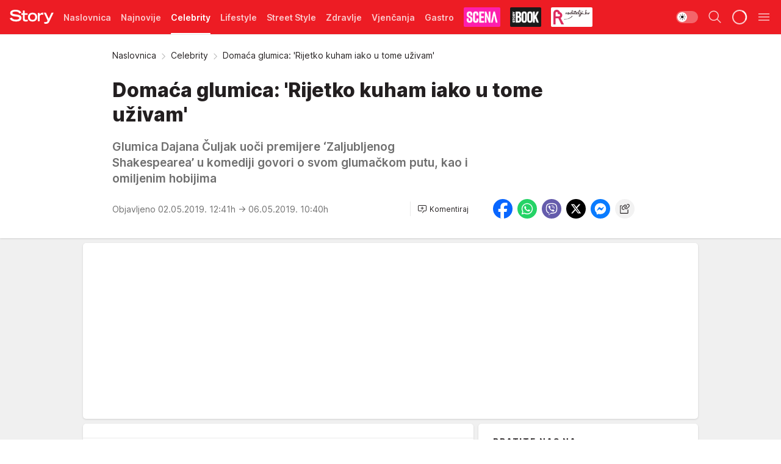

--- FILE ---
content_type: text/html; charset=utf-8
request_url: https://story.hr/Celebrity/a117375/Domaca-glumica-Rijetko-kuham-iako-u-tome-uzivam.html
body_size: 39654
content:
<!DOCTYPE html><html  lang="hr"><head><meta charset="utf-8"><meta name="viewport" content="width=device-width, initial-scale=1"><script type="importmap">{"imports":{"#entry":"/_nuxt/entry.CXkNLPwp.js"}}</script><script data-cfasync="false">(function(w,d,s,l,i){w[l]=w[l]||[];w[l].push({'gtm.start':
            new Date().getTime(),event:'gtm.js'});var f=d.getElementsByTagName(s)[0],
            j=d.createElement(s),dl=l!='dataLayer'?'&l='+l:'';j.async=true;j.src=
            'https://www.googletagmanager.com/gtm.js?id='+i+dl;f.parentNode.insertBefore(j,f);
            })(window,document,'script','dataLayer','GTM-W499LB');</script><script>'use strict';(function(b,t,q,h,c,e,f,r,u,a,v,w,m,k,n,p,l){l=(d,g)=>{m=new URLSearchParams(q.search);m.has(d)?g=m.get(d):b[h]&&b[h].hasOwnProperty(d)&&(g=b[h][d]);return isNaN(+g)?g:+g};l('pjnx',!1)||(b[h]=b[h]||{},b[c]=b[c]||{},b[c][e]=b[c][e]||[],k=d=>{a.b[d]=performance.now();a.b[f](d)},n=(d,g)=>{for(;0<d.length;)g[f](d.shift())},p=()=>{a.p=b[c][e][f];b[c][e][f]=a.s[f].bind(a.s)},a=b["__"+h]={t:l('pjfsto',3E3),m:l('pjfstom',2),s:[()=>{k("s");b[c].pubads().setTargeting('pjpel',a.b)}],f:d=>{a.p&&
                (k('f'+d),b[c][e][f]=a.p,a.p=!1,n(a.s,b[c][e]))},g:()=>{a.p&&p();k('g');a.r=setTimeout(()=>a.f('t'),a.t+a.b.g*a.m)}},b[c][e].shift&&(n(b[c][e],a.s),a.b=[],b[c][e][f](()=>a.g()),p(),k('v'+r)))})(window,document,location,'pubjelly','googletag','cmd','push',4);</script><script src="https://pubjelly.nxjmp.com/a/main/pubjelly.js?key=na" async onerror="__pubjelly.f('e')"></script><link rel="canonical" href="https://story.hr/Celebrity/a117375/Domaca-glumica-Rijetko-kuham-iako-u-tome-uzivam.html"><script>var googletag = googletag || {}; googletag.cmd = googletag.cmd || [];</script><script src="https://securepubads.g.doubleclick.net/tag/js/gpt.js" async></script><title>Domaća glumica: &#x27;Rijetko kuham iako u tome uživam&#x27; | Story</title><script async data-cfasync="false">window.googletag = window.googletag || {}, window.googletag.cmd = window.googletag.cmd || []; var packs = window.localStorage.getItem("df_packs"), packsParsed = packs && JSON.parse(packs), standardPacks = window.localStorage.getItem("df_sp"), standardPacksParsed = standardPacks && JSON.parse(standardPacks), platforms = window.localStorage.getItem("df_pl"), platformsParsed = platforms && JSON.parse(platforms); if (platformsParsed && platformsParsed.length) for (var i = 0; i < platformsParsed.length; i++)1 === platformsParsed[i] && packsParsed && packsParsed.length ? window.googletag.cmd.push(function () { window.googletag.pubads().setTargeting("defractal", packsParsed) }) : 2 === platformsParsed[i] && packsParsed && packsParsed.length ? (window.midasWidgetTargeting = window.midasWidgetTargeting || {}, window.midasWidgetTargeting.targetings = window.midasWidgetTargeting.targetings || [], window.midasWidgetTargeting.targetings.push({ defractal: packsParsed })) : 3 === platformsParsed[i] && standardPacksParsed && standardPacksParsed.length && window.googletag.cmd.push(function () { window.googletag.pubads().setTargeting("defractal_sp", standardPacksParsed) });</script><script src="https://cdn.mediaoutcast.com/player/1.15.0/js/mov-init.min.js" async></script><script src="https://cdn.krakenoptimize.com/setup/get/2f863dda-7556-4501-1623-08d79f89cf73" async body type="text/javascript" data-cfasync="false"></script><script src="https://cdn.defractal.com/scripts/defractal-6-00660025-AC89-4C70-947B-7856B7E8F450.js" async></script><link rel="stylesheet" href="/_nuxt/entry.CyEtu-Lf.css" crossorigin><link rel="preload" as="font" href="https://static2.story.hr/fonts/Inter.var.woff2" type="font/woff2" crossorigin><link rel="preload" as="font" href="https://static2.story.hr/fonts/icomoon/icons.woff" type="font/woff" crossorigin><link rel="preload" as="image" href="https://static2.story.hr/api/v3/images/592/1184/195042"><link rel="preload" as="image" href="https://static2.story.hr/api/v3/images/212/424/547728?ts=2025-09-08T12:59:49"><link rel="preload" as="image" href="https://static2.story.hr/api/v3/images/212/424/547728?ts=2025-09-08T12:59:49"><link rel="preload" as="image" href="https://static2.story.hr/api/v3/images/212/424/620635?ts=2026-01-12T20:35:22"><link rel="preload" as="image" href="https://static2.story.hr/api/v3/images/212/424/620635?ts=2026-01-12T20:35:22"><link rel="modulepreload" as="script" crossorigin href="/_nuxt/entry.CXkNLPwp.js"><link rel="preload" as="fetch" fetchpriority="low" crossorigin="anonymous" href="/_nuxt/builds/meta/89768f5c-164e-452f-889f-2a2628f6e9ac.json"><script data-cfasync="false">window.gdprAppliesGlobally=true;(function(){function n(e){if(!window.frames[e]){if(document.body&&document.body.firstChild){var t=document.body;var r=document.createElement("iframe");r.style.display="none";r.name=e;r.title=e;t.insertBefore(r,t.firstChild)}else{setTimeout(function(){n(e)},5)}}}function e(r,a,o,s,c){function e(e,t,r,n){if(typeof r!=="function"){return}if(!window[a]){window[a]=[]}var i=false;if(c){i=c(e,n,r)}if(!i){window[a].push({command:e,version:t,callback:r,parameter:n})}}e.stub=true;e.stubVersion=2;function t(n){if(!window[r]||window[r].stub!==true){return}if(!n.data){return}var i=typeof n.data==="string";var e;try{e=i?JSON.parse(n.data):n.data}catch(t){return}if(e[o]){var a=e[o];window[r](a.command,a.version,function(e,t){var r={};r[s]={returnValue:e,success:t,callId:a.callId};n.source.postMessage(i?JSON.stringify(r):r,"*")},a.parameter)}}const smt=window[r];if(typeof smt!=="function"){window[r]=e;if(window.addEventListener){window.addEventListener("message",t,false)}else{window.attachEvent("onmessage",t)}}}e("__uspapi","__uspapiBuffer","__uspapiCall","__uspapiReturn");n("__uspapiLocator");e("__tcfapi","__tcfapiBuffer","__tcfapiCall","__tcfapiReturn");n("__tcfapiLocator");(function(e){var t=document.createElement("link");t.rel="preconnect";t.as="script";var r=document.createElement("link");r.rel="dns-prefetch";r.as="script";var n=document.createElement("link");n.rel="preload";n.as="script";var i=document.createElement("script");i.id="spcloader";i.type="text/javascript";i["async"]=true;i.charset="utf-8";var a="https://sdk.privacy-center.org/"+e+"/loader.js?target="+document.location.hostname;if(window.didomiConfig&&window.didomiConfig.user){var o=window.didomiConfig.user;var s=o.country;var c=o.region;if(s){a=a+"&country="+s;if(c){a=a+"&region="+c}}}t.href="https://sdk.privacy-center.org/";r.href="https://sdk.privacy-center.org/";n.href=a;i.src=a;var d=document.getElementsByTagName("script")[0];d.parentNode.insertBefore(t,d);d.parentNode.insertBefore(r,d);d.parentNode.insertBefore(n,d);d.parentNode.insertBefore(i,d)})("82d80c84-586b-4519-bdef-240ed8c7f096")})();</script><script data-cfasync="false">function scrollDistance(i,n=66){if(!i||"function"!=typeof i)return;let e,o,t,d;window.addEventListener("scroll",function(l){o||(o=window.pageYOffset),window.clearTimeout(e),e=setTimeout(function(){t=window.pageYOffset,i(d=t-o,o,t),o=null,t=null,d=null},n)},!1)}window.didomiOnReady=window.didomiOnReady||[],window.didomiOnReady.push(function(i){i.notice.isVisible()&&scrollDistance(function(n){parseInt(Math.abs(n),10)>198&&i.notice.isVisible()&&i.setUserAgreeToAll()});if(i.notice.isVisible() && window.innerWidth <= 768){document.body.classList.remove("didomi-popup-open","didomi-popup-open-ios")}if(i.notice.isVisible()){document.querySelector(".didomi-popup").addEventListener("click", e=>{console.log(e)})}});</script><script>window.pp_gemius_identifier = 'bPcwtIcOZ7zVqXxezW85QsWoTF51U6w_cCiR3vFWIUD.47';
                function gemius_pending(i) { window[i] = window[i] || function () { var x = window[i + '_pdata'] = window[i + '_pdata'] || []; x[x.length] = arguments; }; };
                gemius_pending('gemius_hit'); gemius_pending('gemius_event'); gemius_pending('gemius_init'); gemius_pending('pp_gemius_hit'); gemius_pending('pp_gemius_event'); gemius_pending('pp_gemius_init');
                (function (d, t) {
                    try {
                        var gt = d.createElement(t), s = d.getElementsByTagName(t)[0], l = 'http' + ((location.protocol == 'https:') ? 's' : ''); gt.setAttribute('async', 'async');
                        gt.setAttribute('defer', 'defer'); gt.src = l + '://gars.hit.gemius.pl/xgemius.js'; s.parentNode.insertBefore(gt, s);
                    } catch (e) { }
                })(document, 'script');</script><script data-cfasync="false">(function() {
                window.dm=window.dm||{AjaxData:[]};
                window.dm.AjaxEvent=function(et,d,ssid,ad){
                dm.AjaxData.push({et:et,d:d,ssid:ssid,ad:ad});
                if(typeof window.DotMetricsObj != 'undefined') {DotMetricsObj.onAjaxDataUpdate();}
                };
                var d=document,
                h=d.getElementsByTagName('head')[0],
                s=d.createElement('script');
                s.type='text/javascript';
                s.async=true; s.src='https://script.dotmetrics.net/door.js?id=541';
                h.appendChild(s);
                }());</script><script>(function(){var dbpr=100;if(Math.random()*100>100-dbpr){var d="dbbRum",w=window,o=document,a=addEventListener,scr=o.createElement("script");scr.async=!0;w[d]=w[d]||[];w[d].push(["presampling",dbpr]);["error","unhandledrejection"].forEach(function(t){a(t,function(e){w[d].push([t,e])});});scr.src="https://cdn.debugbear.com/MwSV4GvShnZL.js";o.head.appendChild(scr);}})()</script><meta name="title" content="Domaća glumica: 'Rijetko kuham iako u tome uživam'"><meta hid="description" name="description" content="Glumica Dajana Čuljak uoči premijere ‘Zaljubljenog Shakespearea’ u komediji govori o svom glumačkom putu, kao i omiljenim hobijima"><meta hid="robots" property="robots" content="max-image-preview:large"><meta hid="og:type" property="og:type" content="website"><meta hid="og:title" property="og:title" content="Domaća glumica: 'Rijetko kuham iako u tome uživam'"><meta hid="og:description" property="og:description" content="Glumica Dajana Čuljak uoči premijere ‘Zaljubljenog Shakespearea’ u komediji govori o svom glumačkom putu, kao i omiljenim hobijima"><meta hid="og:image" property="og:image" content="https://static2.story.hr/Picture/195042/jpeg/Dajana_Culjak-2.jpg"><meta hid="og:url" property="og:url" content="https://story.hr/Celebrity/a117375/Domaca-glumica-Rijetko-kuham-iako-u-tome-uzivam.html"><meta hid="twitter:card" name="twitter:card" content="summary_large_image"><meta hid="twitter:title" name="twitter:title" content="Domaća glumica: &#39;Rijetko kuham iako u tome uživam&#39;"><meta hid="twitter:description" name="twitter:description" content="Story 2024"><meta hid="twitter:image" name="twitter:image" content="https://static2.story.hr/Picture/195042/jpeg/Dajana_Culjak-2.jpg"><meta hid="twitter.url" name="twitter.url" content="https://story.hr/Celebrity/a117375/Domaca-glumica-Rijetko-kuham-iako-u-tome-uzivam.html"><link rel="icon" type="image/svg+xml" href="/favicons/storyhr/icon.svg" sizes="any"><link rel="icon" type="image/png" href="/favicons/storyhr/favicon-32x32.png" sizes="32x32"><link rel="icon" type="image/png" href="/favicons/storyhr/favicon-128x128.png" sizes="128x128"><link rel="apple-touch-icon" type="image/png" href="/favicons/storyhr/favicon-180x180.png" sizes="180x180"><link rel="icon" type="image/png" href="/favicons/storyhr/favicon-192x192.png" sizes="192x192"><link rel="icon" type="image/png" href="/favicons/storyhr/favicon-512x512.png" sizes="512x512"><link rel="alternate" hreflang="sr" href="https://story.hr/Celebrity/a117375/Domaca-glumica-Rijetko-kuham-iako-u-tome-uzivam.html"><link rel="alternate" type="application/rss+xml" title="RSS feed for Naslovna" href="https://story.hr/rss/2/Naslovnica"><link rel="alternate" type="application/rss+xml" title="RSS feed for Celebrity" href="https://story.hr/rss/Celebrity"><link rel="alternate" type="application/rss+xml" title="RSS feed for Lifestyle" href="https://story.hr/rss/life-and-style"><link rel="alternate" type="application/rss+xml" title="RSS feed for Street Style" href="https://story.hr/rss/Street-Style"><link rel="alternate" type="application/rss+xml" title="RSS feed for Zdravlje" href="https://story.hr/rss/zdravlje"><link rel="alternate" type="application/rss+xml" title="RSS feed for Vjenčanja" href="https://story.hr/rss/Vjencanja"><link rel="alternate" type="application/rss+xml" title="RSS feed for Gastro" href="https://story.hr/rss/Gastro"><link rel="alternate" type="application/rss+xml" title="RSS feed for Roditelji" href="https://story.hr/rss/roditelji"><link rel="alternate" type="application/rss+xml" title="RSS feed for StoryBOOK" href="https://story.hr/rss/storybook"><link rel="alternate" type="application/rss+xml" title="RSS feed for Smartlife" href="https://story.hr/rss/Smartlife"><script type="application/ld+json">{
  "@context": "https://schema.org",
  "@graph": [
    {
      "@type": "NewsMediaOrganization",
      "@id": "https://story.hr/#publisher",
      "name": "Story.hr",
      "url": "https://story.hr/",
      "masthead": "https://story.hr/Impressum",
      "sameAs": [
        "https://www.facebook.com/Story.hr/",
        "https://www.instagram.com/story.hr/"
      ],
      "logo": {
        "@type": "ImageObject",
        "@id": "https://story.hr/#/schema/image/storyhr-logo",
        "url": "https://static.story.hr/Picture/332529/png/Logo.png",
        "width": 402,
        "height": 129,
        "caption": "Story.hr Logo"
      },
      "image": {
        "@id": "https://story.hr/#/schema/image/storyhr-logo"
      }
    },
    {
      "@type": "WebSite",
      "@id": "https://story.hr/#/schema/website/storyhr",
      "url": "https://story.hr",
      "name": "Story.hr",
      "publisher": {
        "@id": "https://story.hr/#publisher"
      },
      "potentialAction": {
        "@type": "SearchAction",
        "target": "https://story.hr/search/1/1?q={search_term_string}",
        "query-input": "required name=search_term_string"
      }
    },
    {
      "@type": "WebPage",
      "@id": "https://story.hr/Celebrity/a117375/Domaca-glumica-Rijetko-kuham-iako-u-tome-uzivam.html",
      "url": "https://story.hr/Celebrity/a117375/Domaca-glumica-Rijetko-kuham-iako-u-tome-uzivam.html",
      "inLanguage": "hr",
      "breadcrumb": {
        "@id": "https://story.hr/Celebrity/a117375/Domaca-glumica-Rijetko-kuham-iako-u-tome-uzivam.html#/schema/breadcrumb/a117375"
      },
      "name": "Domaća glumica: 'Rijetko kuham iako u tome uživam' | Celebrity",
      "isPartOf": {
        "@id": "https://story.hr/#/schema/website/storyhr"
      },
      "datePublished": "2019-05-02T12:41:01+02:00",
      "dateModified": "2019-05-06T10:40:12+02:00",
      "description": "Glumica Dajana Čuljak uoči premijere ‘Zaljubljenog Shakespearea’ u komediji govori o svom glumačkom putu, kao i omiljenim hobijima"
    },
    {
      "@type": [
        "Article",
        "NewsArticle"
      ],
      "@id": "https://story.hr/Celebrity/a117375/Domaca-glumica-Rijetko-kuham-iako-u-tome-uzivam.html#/schema/article/a117375",
      "headline": "Domaća glumica: 'Rijetko kuham iako u tome uživam'",
      "description": "Glumica Dajana Čuljak uoči premijere ‘Zaljubljenog Shakespearea’ u komediji govori o svom glumačkom putu, kao i omiljenim hobijima",
      "isPartOf": {
        "@id": "https://story.hr/Celebrity/a117375/Domaca-glumica-Rijetko-kuham-iako-u-tome-uzivam.html"
      },
      "mainEntityOfPage": {
        "@id": "https://story.hr/Celebrity/a117375/Domaca-glumica-Rijetko-kuham-iako-u-tome-uzivam.html"
      },
      "datePublished": "2019-05-02T12:41:01+02:00",
      "dateModified": "2019-05-06T10:40:12+02:00",
      "image": [
        {
          "@context": "http://schema.org",
          "@type": "ImageObject",
          "width": 1200,
          "height": 675,
          "description": "Domaća glumica: 'Rijetko kuham iako u tome uživam'",
          "url": "https://static2.story.hr/Picture/195042/jpeg/Dajana_Culjak-2.jpg"
        },
        {
          "@context": "http://schema.org",
          "@type": "ImageObject",
          "width": 1200,
          "height": 1200,
          "description": "Domaća glumica: 'Rijetko kuham iako u tome uživam'",
          "url": "https://static2.story.hr/MediumImage/195042/jpeg/Dajana_Culjak-2.jpg"
        },
        {
          "@context": "http://schema.org",
          "@type": "ImageObject",
          "width": 1200,
          "height": 900,
          "description": "Domaća glumica: 'Rijetko kuham iako u tome uživam'",
          "url": "https://static2.story.hr/Thumbnail/195042/jpeg/Dajana_Culjak-2.jpg"
        }
      ],
      "keywords": [
        "dajana čuljak"
      ],
      "author": [
        {
          "@type": "Person",
          "url": "https://story.hr/journalist59/Nikolina-Guja",
          "name": "Nikolina Guja"
        }
      ],
      "publisher": {
        "@id": "https://story.hr/#publisher"
      },
      "isAccessibleForFree": "True"
    },
    {
      "@type": "BreadcrumbList",
      "@id": "https://story.hr/Celebrity/a117375/Domaca-glumica-Rijetko-kuham-iako-u-tome-uzivam.html#/schema/breadcrumb/a117375",
      "itemListElement": [
        {
          "@type": "ListItem",
          "position": 1,
          "item": {
            "@type": "WebPage",
            "@id": "https://story.hr/Celebrity",
            "url": "https://story.hr/Celebrity",
            "name": "Celebrity"
          }
        },
        {
          "@type": "ListItem",
          "position": 2,
          "item": {
            "@id": "https://story.hr/Celebrity/a117375/Domaca-glumica-Rijetko-kuham-iako-u-tome-uzivam.html",
            "name": "Domaća glumica: 'Rijetko kuham iako u tome uživam' | Celebrity"
          }
        }
      ]
    }
  ]
}</script><script type="module" src="/_nuxt/entry.CXkNLPwp.js" crossorigin></script></head><body><div id="__nuxt"><div><div class="main light storyhr" style=""><!----><header class="header"><div class="container"><div class="header__content_wrap"><div class="header__content"><div class="header-logo"><a href="/" class="" title="Story"><div class="header-logo__wrap"><svg class="logo-dimensions header-logo__image"><use xlink:href="/img/logo/storyhr.svg?v=28112025#logo-light"></use></svg><span class="header-logo__span">Story</span></div></a></div><nav class="header-navigation"><div class="header-navigation__wrap"><ul class="header-navigation__list"><!--[--><li class="js_item_2 header-navigation__list-item"><a href="/" class="has-no-background"><span style=""><!----><span>Naslovnica</span></span></a><!----></li><li class="js_item_50 header-navigation__list-item"><a href="/Najnovije" class="has-no-background"><span style=""><!----><span>Najnovije</span></span></a><!----></li><li class="js_item_18 is-active header-navigation__list-item"><a href="/Celebrity" class="has-no-background"><span style=""><!----><span>Celebrity</span></span></a><!----></li><li class="js_item_225 header-navigation__list-item"><a href="/life-and-style" class="has-no-background"><span style=""><!----><span>Lifestyle</span></span></a><!----></li><li class="js_item_212 header-navigation__list-item"><a href="/Street-Style" class="has-no-background"><span style=""><!----><span>Street Style</span></span></a><!----></li><li class="js_item_231 header-navigation__list-item"><a href="/zdravlje" class="has-no-background"><span style=""><!----><span>Zdravlje</span></span></a><!----></li><li class="js_item_23 header-navigation__list-item"><a href="/Vjencanja" class="has-no-background"><span style=""><!----><span>Vjenčanja</span></span></a><!----></li><li class="js_item_272 header-navigation__list-item"><a href="/Gastro" class="has-no-background"><span style=""><!----><span>Gastro</span></span></a><!----></li><li class="js_item_269 header-navigation__list-item"><a class="is-custom" href="https://scena.story.hr/" target="_blank" rel="noopener"><span style="background-color:#FD1EAD;color:transparent;"><img src="https://static2.story.hr/api/v3/staticimages/nav-scena.png" alt="Scena"><!----></span></a><!----></li><li class="js_item_305 header-navigation__list-item"><a href="/storybook" class="is-custom is-custom-text"><span style="background-color:#1A1A1A;color:transparent;"><img src="https://static2.story.hr/api/v3/staticimages/logo-nav-storybook3x.png" alt="Storybook"><!----></span></a><!----></li><li class="js_item_286 header-navigation__list-item"><a href="/roditelji" class="is-custom is-custom-text"><span style="background-color:#FFFFFF;color:transparent;"><img src="https://static2.story.hr/api/v3/staticimages/logo-nav-roditelji3x.png" alt="Roditelji"><!----></span></a><!----></li><li class="js_item_283 header-navigation__list-item"><a href="/Smartlife" class="is-custom is-custom-text"><span style="background-color:#140322;color:transparent;"><img src="https://static2.story.hr/api/v3/staticimages/logo-nav-smartlife3x.png" alt="Smartlife"><!----></span></a><!----></li><li class="js_item_271 header-navigation__list-item"><a href="/Pretplata" class="has-no-background"><span style=""><!----><span>Pretplata</span></span></a><!----></li><!--]--></ul></div><span class="is-hidden header-navigation__list-item is-view-more">Još <i class="icon-overflow-menu--vertical view-more-icon" aria-hidden="true"></i><ul class="is-hidden header-subnavigation__children"><!--[--><!--]--></ul></span><!--[--><!--]--></nav><div class="header-extra"><div class="theme-toggle theme-toggle--light"><div class="icon-wrap icon-wrap_light"><i class="icon icon-light--filled" aria-hidden="true"></i></div><div class="icon-wrap icon-wrap_asleep"><i class="icon icon-asleep--filled" aria-hidden="true"></i></div></div><div class="header-extra__icon"><i class="icon-search" aria-hidden="true"></i><div class="header-search"><div class="header-search-wrap"><form><input type="text" class="input" placeholder=" Pretraži Story"><!----></form><div class="header-search__close"><i aria-hidden="true" class="icon icon-close"></i></div></div></div></div><div class="header-extra__icon" style="display:none;"><i class="icon-headphones-custom" aria-hidden="true"></i></div><!--[--><div class="header-extra__icon isSpinner"><div class="spinner" data-v-eba6742f></div></div><!--]--><div class="header-extra__icon" style="display:none;"><i class="icon-notification" aria-hidden="true"></i></div><div class="header-extra__icon header-extra__menu"><i class="icon-menu" aria-hidden="true"></i></div><div class="navigation-drawer" style="right:-100%;"><div class="navigation-drawer__header"><div class="navigation-drawer__logo"><svg class="navigation-drawer__logo_image"><use xlink:href="/img/logo/storyhr.svg?v=28112025#logo-drawer-light"></use></svg></div><div class="navigation-drawer__close"><i class="icon-close" aria-hidden="true"></i></div></div><div class="navigation-drawer__tabs"><span class="is-active">Kategorije</span><span class="">Ostalo</span></div><!----><div class="navigation-drawer__footer"><ul class="social-menu__list"><!--[--><li class="social-menu__list-item"><a href="https://www.facebook.com/Story.hr/" target="_blank" rel="noopener" aria-label="Facebook"><i class="icon-logo--facebook social-menu__list-icon" aria-hidden="true"></i></a></li><li class="social-menu__list-item"><a href="https://www.instagram.com/story.hr/" target="_blank" rel="noopener" aria-label="Instagram"><i class="icon-logo--instagram social-menu__list-icon" aria-hidden="true"></i></a></li><li class="social-menu__list-item"><a href="https://www.tiktok.com/@storyhrvatska" target="_blank" rel="noopener" aria-label="TikTok"><i class="icon-logo--tiktok social-menu__list-icon" aria-hidden="true"></i></a></li><li class="social-menu__list-item"><a href="https://story.hr/rss-feed" target="_blank" rel="noopener" aria-label="RSS"><i class="icon-logo--rss social-menu__list-icon" aria-hidden="true"></i></a></li><!--]--></ul></div></div></div></div></div></div></header><!--[--><!--]--><div class="generic-page" data-v-b527da3b><div class="main-container wallpaper-helper" data-v-b527da3b data-v-fdf9347c><!--[--><!----><!--[--><div class="wallpaper-wrapper" data-v-fdf9347c><div class="container"><div id="wallpaper-left" class="wallpaper-left wallpaper-watch"></div><div id="wallpaper-right" class="wallpaper-right wallpaper-watch"></div></div></div><div class="main_wrapper" data-v-fdf9347c><div class="container" data-v-fdf9347c><div id="wallpaper-top" class="wallpaper-top"></div></div><div class="article-header" data-v-fdf9347c data-v-86095f06><div class="article-header-wrap" data-v-86095f06><div class="article-header-container" data-v-86095f06><div class="breadcrumbs-wrap" data-v-86095f06 data-v-77f0710d><div class="breadcrumbs" data-v-77f0710d><a href="/" class="breadcrumbs-link" data-v-77f0710d>Naslovnica</a><!--[--><div class="breadcrumbs-icon-container" data-v-77f0710d><i class="icon-chevron--right" aria-hidden="true" data-v-77f0710d></i><a href="/Celebrity" class="breadcrumbs-link" data-v-77f0710d>Celebrity</a></div><div class="breadcrumbs-icon-container" data-v-77f0710d><i class="icon-chevron--right" aria-hidden="true" data-v-77f0710d></i><span class="breadcrumbs-title" data-v-77f0710d>Domaća glumica: &#39;Rijetko kuham iako u tome uživam&#39;</span></div><!--]--></div></div><div class="article-header-labels" data-v-86095f06 data-v-4f4997d9><!----><!----><!----><!----><!----></div><h1 class="article-header-title" data-v-86095f06>Domaća glumica: &#39;Rijetko kuham iako u tome uživam&#39;</h1><strong class="article-header-lead" data-v-86095f06>Glumica Dajana Čuljak uoči premijere ‘Zaljubljenog Shakespearea’ u komediji govori o svom glumačkom putu, kao i omiljenim hobijima</strong><!----><!----><div class="article-header-author-share" data-v-86095f06><div class="article-header-author-comments" data-v-86095f06><div class="article-header-author-date" data-v-86095f06><!----><div class="article-header-date" datetime="2019-05-02T12:41:01" data-v-86095f06><time class="article-header-date-published" data-v-86095f06>Objavljeno 02.05.2019. 12:41h  </time><time class="article-header-date-edited" datetime="2019-05-06T10:40:12" data-v-86095f06> → 06.05.2019. 10:40h</time></div></div><div class="article-engagement-bar" data-v-86095f06 data-v-c0f3996a><div class="card-engagement-bar card-engagement-bar-wrap" data-v-c0f3996a><div class="card-engagement-bar__left"><!----><!----><!----><div role="button" class="btn"><!--[--><i class="icon-add-comment"></i><span class="text-add-comment">Komentiraj</span><!--]--></div></div><!----></div></div></div><div class="article-exposed-share" data-v-86095f06 data-v-5d9026f4><div class="tooltip-box card-share-wrap" data-v-5d9026f4 data-v-2f96c82c><!--[--><!--[--><a role="button" class="tooltip-box__item facebook" data-v-2f96c82c><svg viewBox="0 0 32 32" class="icon facebook" data-v-2f96c82c><use xlink:href="/img/sprite-shares-02042025.svg#facebook-sign" data-v-2f96c82c></use></svg></a><!--]--><!--[--><a role="button" class="tooltip-box__item whatsapp" data-v-2f96c82c><svg viewBox="0 0 24 24" class="icon whatsapp" data-v-2f96c82c><use xlink:href="/img/sprite-shares-02042025.svg#whatsapp" data-v-2f96c82c></use></svg></a><!--]--><!--[--><a role="button" class="tooltip-box__item viber" data-v-2f96c82c><svg viewBox="0 0 24 24" class="icon viber" data-v-2f96c82c><use xlink:href="/img/sprite-shares-02042025.svg#viber" data-v-2f96c82c></use></svg></a><!--]--><!--[--><a role="button" class="tooltip-box__item twitter" data-v-2f96c82c><svg viewBox="0 0 24 24" class="icon twitter" data-v-2f96c82c><use xlink:href="/img/sprite-shares-02042025.svg#twitter" data-v-2f96c82c></use></svg></a><!--]--><!--[--><a role="button" class="tooltip-box__item messenger" data-v-2f96c82c><svg viewBox="0 0 24 24" class="icon messenger" data-v-2f96c82c><use xlink:href="/img/sprite-shares-02042025.svg#messenger" data-v-2f96c82c></use></svg></a><!--]--><!--]--><a role="button" class="tooltip-box__item copy-link" data-v-2f96c82c><svg viewBox="0 0 24 24" class="icon copy-link" data-v-2f96c82c><use xlink:href="/img/sprite-shares-02042025.svg#copy--link-adapted" data-v-2f96c82c></use></svg></a></div></div></div></div></div></div><div class="container" data-v-fdf9347c><!--[--><!--[--><!----><!--]--><!--[--><div class="container placeholder250px gptArticleTop" data-v-fdf9347c><div class="gpt-ad-banner"><div position="0" lazy="false"></div></div></div><!--]--><!--[--><div class="article-main" data-v-fdf9347c><div class="is-main article-content with-sidebar" data-v-1df6af20><div class="full-width" data-v-1df6af20><div class="sticky-scroll-container isSticky" data-v-1df6af20><!--[--><!--[--><div class="generic-component" data-v-1df6af20 data-v-a6cdc878><article class="" data-v-a6cdc878><div class="article-big-image" is-storytelling="false" data-v-896fd29b><figure class="big-image-container" data-v-896fd29b><div class="card-image-container" style="" data-v-896fd29b data-v-ecf0a92a><picture class="" data-v-ecf0a92a><!--[--><source media="(max-width: 1023px)" srcset="https://static2.story.hr/api/v3/images/960/1920/195042,
https://static2.story.hr/api/v3/images/960/1920/195042 1.5x" data-v-ecf0a92a><source media="(min-width: 1024px)" srcset="https://static2.story.hr/api/v3/images/960/1920/195042" data-v-ecf0a92a><!--]--><img src="https://static2.story.hr/api/v3/images/960/1920/195042" srcset="https://static2.story.hr/api/v3/images/960/1920/195042,
https://static2.story.hr/api/v3/images/960/1920/195042 1.5x" alt="" class="" style="" data-v-ecf0a92a></picture></div><figcaption class="big-image-source" data-v-896fd29b><!----><span class="big-image-source-copy" data-v-896fd29b>Foto:&nbsp;Story</span></figcaption></figure></div><!----><div class="article-body"><!----><!----><!--[--><!--[--><div class="article-rte" document-template="NewsArticle"> <p>Nakon uloge u teen seriji ‘Nemoj nikome reći’, kazališnog proboja u ‘Živjet ćemo bolje’ u režiji Senke Bulić te Komedijinih predstava ‘Tulum u samostanu’ i ‘Faraon iz Ilice je mrtav’ te angažmana u seriji ‘Novine’, gdje je bila jedno od najzanimljivijih novih glumačkih lica u ulozi zgodne odvjetnice Hane Mašić, dalo bi se zaključiti da je iza 28-godišnje Dajane Čuljak zaista zaposleno razdoblje.</p> </div><!----><!--]--><!--[--><div class="article-ad inText-banner-wrapper" document-template="NewsArticle"><!--[--><!----><!--]--><!----></div><!----><!--]--><!--[--><div class="article-rte paragrafNumber_2" document-template="NewsArticle"> <p>I u nastavku godine gledat ćemo je u nizu kazališnih projekata jer Dajana upravo odrađuje posljednje pripreme za Komedijinu predstavu ‘Zaljubljeni Sha­kespeare’, čija je premijera 4. svibnja. Osim toga, mladu nadu hrvatskoga glumišta uskoro očekuju i pripreme za novi projekt na predstojećim Dubrovačkim ljetnim igrama, a u pauzi od kazališnih proba, Dajana voli voziti bicikl, igrati badminton te se družiti s prijateljima. </p> </div><!----><!--]--><!--[--><div class="article-rte paragrafNumber_3" document-template="NewsArticle"> <p><DocElement type="Image" version="2" name="Content" id="0" isSearchable="FALSE" hasFormatting="TRUE" binary="FALSE" property-string="" storage=""><cmf:Image id="194842" name="Image" showSource="True" showDescription="True" dataImageAlign=""><Description></Description><AltTag></AltTag></cmf:Image></DocElement></p> </div><!----><!--]--><!--[--><div class="article-ad" document-template="NewsArticle"><!----><div class="midas-intext"><div id="midasWidget__4858"></div></div></div><!----><!--]--><!--[--><div class="article-rte" document-template="NewsArticle"> <p><strong>Story: Uskoro ćemo vas gledati u novoj predstavi ‘Zaljubljeni Shakespeare’. Možete li nam otkriti nešto o svojoj ulozi? </strong></p> </div><!----><!--]--><!--[--><div class="article-ad inText-banner-wrapper" document-template="NewsArticle"><!--[--><!----><!--]--><!----></div><!----><!--]--><!--[--><div class="article-rte" document-template="NewsArticle"> <p>Viola de Lesseps, lik koji igram u ‘Zaljubljenom Sha­kespeareu’, mlada je djevojka iz aristokratske obitelji. Njezina velika ljubav je kazalište i spremna je učiniti sve kako bi stala na pozornicu i glumila, izgovarajući stihove najdražeg joj pjesnika i pisca - Williama Shakespearea. Hrabra je i odlučna, svjesna svojih postupaka i dužnosti. </p> </div><!----><!--]--><!--[--><div class="article-rte" document-template="NewsArticle"> <p><strong>Story: Koliko vam je izazovna nova uloga?</strong></p> </div><!----><!--]--><!--[--><div class="article-rte" document-template="NewsArticle"> <p>Igrati lik Viole izazov je koji sam s nestrpljenjem iščekivala. Pokazati svoju nježnu stranu, prepustiti se ljubavnom zanosu u kojem se nalazi ta mlada djevojka, slomiti vlastito srce zbog dužnosti koje je primorana izvršiti - sve su to stvari kojima sam se bavila te istraživala nijanse koje je čine tako zanimljivom i posebnom. Bez sumnje, bilo je zabavno i lijepo.</p> </div><!----><!--]--><!--[--><div class="article-rte" document-template="NewsArticle"> <p><strong>Story: Partner u predstavi vam je Filip Juričić. Kako vam je raditi s njim? Je li to prvi put da surađujete?</strong></p> </div><!----><!--]--><!--[--><div class="article-ad inText-banner-wrapper" document-template="NewsArticle"><!--[--><!----><!--]--><!----></div><!----><!--]--><!--[--><div class="article-rte" document-template="NewsArticle"> <p>To mi nije prva suradnja s Filipom, lijepo je s njim dijeliti scenu i stvarati taj svijet Willa i Viole. Divan je partner, obziran, pažljiv, zaista lijepo surađujemo. Veselim se svakoj probi i jedva čekam premijeru da sve to podijelimo s publikom.</p> </div><!----><!--]--><!--[--><div class="article-rte" document-template="NewsArticle"> <p><strong>Story: Što vas je privuklo ovom projektu?</strong></p> </div><!----><!--]--><!--[--><div class="article-rte" document-template="NewsArticle"> <p>Prilika da budem dio priče koja je svevremenska, toliko lijepa, bolna i zanimljiva. </p> </div><!----><!--]--><!--[--><div class="article-rte" document-template="NewsArticle"> <p><strong>Story: Gledateljima ste najpoznatiji po televizijskim ulogama, poput onih u serijama ‘Novine’ i ‘Nemoj nikome reći’, no u posljednje vrijeme nagrađeni ste i za svoja kazališna ostvarenja. Znače li vam takva priznanja?</strong></p> </div><!----><!--]--><!--[--><div class="article-ad inText-banner-wrapper" document-template="NewsArticle"><!--[--><!----><!--]--><!----></div><!----><!--]--><!--[--><div class="article-rte" document-template="NewsArticle"> <p>Naravno, svako mi priznanje mnogo znači. To je potvrda za dobro obavljen posao, nešto što mi daje krila, veseli me i jako sam sretna zbog svake nominacije.</p> </div><!----><!--]--><!--[--><div class="article-ad inText-banner-wrapper" document-template="NewsArticle"><!--[--><!----><!--]--><!----></div><!----><!--]--><!--[--><div class="article-rte" document-template="NewsArticle"> <p><strong>Story: Nedavno ste najavili projekt na predstojećim Dubrovačkim ljetnim igrama na kojem radite s redateljicom Marinom Pejnović. Otkrijte nam nešto više...</strong></p> </div><!----><!--]--><!--[--><div class="article-rte" document-template="NewsArticle"> <p>Nakon Akademije, čeka me ponovna suradnja s kolegicom i redateljicom Mari­nom Pejnović i dramaturgom Ivanom Peno­vićem. To su ljudi s kojima bih uvijek surađivala jer su talentirani, dragi, bez dlake na jeziku i beskrajno zabavni. Radit ćemo ‘Geranijum’ Ive Vojnovića. Okupila se jako lijepa ekipa i veselim se projektu. Probe počinju uskoro, a izvedbe nas čekaju potkraj kolovoza.</p> </div><!----><!--]--><!--[--><div class="article-rte" document-template="NewsArticle"> <p><strong>Story: Postoji li neka uloga koju biste voljeli utjeloviti?</strong></p> </div><!----><!--]--><!--[--><div class="article-ad inText-banner-wrapper" document-template="NewsArticle"><!--[--><!----><!--]--><!----></div><!----><!--]--><!--[--><div class="article-rte" document-template="NewsArticle"> <p>Ne znam, trenutačno nemam takvih želja. Radujem se svakoj novoj ulozi, svakoj novoj priči koju ću ispričati i otvoriti neku novu ladicu u koju još možda nisam zavirila.</p> </div><!----><!--]--><!--[--><div class="article-rte" document-template="NewsArticle"> <p><strong>Story: Što vas općenito u životu pokreće?</strong></p> </div><!----><!--]--><!--[--><div class="article-rte" document-template="NewsArticle"> <p>Roditelji, brat, prijateljice, prijatelji, dobri savjeti, dugi razgovori s dragim ljudima, novi projekti, kava i kolege iz čijih različitosti stalno iznova učim.</p> </div><!----><!--]--><!--[--><div class="article-rte" document-template="NewsArticle"> <p><strong>Story: Tko vam je najveći kritičar?</strong></p> </div><!----><!--]--><!--[--><div class="article-ad inText-banner-wrapper" document-template="NewsArticle"><!--[--><!----><!--]--><!----></div><!----><!--]--><!--[--><div class="article-rte" document-template="NewsArticle"> <p>Sama sam sebi najveći kritičar. Ono što radim nikad nije dovoljno dobro i stalno ima nešto na čemu treba raditi, ali tako je to uvijek u ovom poslu. I dobro da je tako, da smo ‘budni’ i radimo na osvještavanju svojih kretnji, glasa, odnosa s partnerom i slično. Ne uzrujavam se previše zbog nekih mojih stvari koje me vječno muče, kako na sceni tako i ispred kamere, nego nastojim popraviti što se popraviti može i ne zaboraviti se igrati. Najviše mi pomažu savjeti profesora i kolega jer uvijek trebam nekog nepristranog da mi skrene pozornost na nešto što nisam osvijestila.</p> </div><!----><!--]--><!--[--><div class="article-rte" document-template="NewsArticle"> <p><strong>Story: Da niste glumica, čime biste se bavili? Imate li nekih skrivenih talenata?</strong></p> </div><!----><!--]--><!--[--><div class="article-rte" document-template="NewsArticle"> <p>Da nisam glumica, voljela bih biti plesačica. To je divan posao, ali također težak te zahtijeva disciplinu i konstantan rad na sebi, uostalom kao i gluma. Prekrasno je gledati kako plesači bez ijedne izgovorene riječi svojim tijelom pričaju priču. Divim se kolegicama i kolegama plesačima i uvijek mi je zanimljivo gledati za što je sve ljudsko tijelo sposobno.</p> </div><!----><!--]--><!--[--><div class="article-rte" document-template="NewsArticle"> <p><strong>Story: Što volite raditi u slobodno vrijeme? Čula sam da volite kuhati, imate li neko omiljeno jelo koje volite pripremati?</strong></p> </div><!----><!--]--><!--[--><div class="article-ad inText-banner-wrapper" document-template="NewsArticle"><!--[--><!----><!--]--><!----></div><!----><!--]--><!--[--><div class="article-rte" document-template="NewsArticle"> <p>U slobodno vrijeme vozim bicikl, igram badminton, družim se s ljudima koje ne stig­nem vidjeti dok je u tijeku neki novi projekt. Nažalost, rijetko kuham, iako u tome baš uživam. Nemam najdraže jelo i nisam izbirljiva. Sve ono što kao klinka nisam mogla vidjeti - poriluk, mahune - sada volim i sve više cijenim fino varivo.</p> </div><!----><!--]--><!--]--><!----><!----></div><!----><!----></article></div><!--]--><!--[--><div class="generic-component" data-v-1df6af20 data-v-a6cdc878><div class="container clean-ad-wrapper article-ad" data-v-a6cdc878><div class="gpt-ad-banner"><div position="0" lazy="false"></div></div></div></div><!--]--><!--[--><div class="generic-component" data-v-1df6af20 data-v-a6cdc878><div class="article-progression" data-v-a6cdc878 data-v-d6eb61a3><a href="/Celebrity/a51037/Volim-igrati-snazne-zene.html" class="article-progression__link" data-v-d6eb61a3><span class="arrow is-left" data-v-d6eb61a3></span>Prethodna vijest</a><a href="/Celebrity/a117593/Spanjolska-avantura-Andree-Andrassy.html" class="article-progression__link" data-v-d6eb61a3><span class="arrow is-right" data-v-d6eb61a3></span>Sljedeća vijest</a></div></div><!--]--><!--[--><div class="generic-component" data-v-1df6af20 data-v-a6cdc878><section class="article-tags" data-v-a6cdc878 data-v-0c543b8f><div class="article-tags__title" data-v-0c543b8f>Tagovi</div><ul class="article-tags__list" data-v-0c543b8f><!--[--><li class="article-tags__tag" data-v-0c543b8f><a href="/tag2050/Dajana-Culjak/1" class="article-tags__tag-link" data-v-0c543b8f>Dajana Čuljak</a></li><!--]--></ul></section></div><!--]--><!--[--><div class="generic-component" data-v-1df6af20 data-v-a6cdc878><section class="article-communities" data-v-a6cdc878 data-v-5bc7a5a9><div class="article-communities-header" data-v-5bc7a5a9><span class="article-communities-title" data-v-5bc7a5a9>Budi dio Story zajednice.</span></div><ul class="article-communities-list" data-v-5bc7a5a9><!--[--><li class="article-communities-list-item" data-v-5bc7a5a9><a href="https://www.instagram.com/story.hr/" target="_blank" rel="noopener" aria-label="Instagram" class="instagram" data-v-5bc7a5a9><svg viewBox="0 0 24 24" class="icon" data-v-5bc7a5a9><use xlink:href="/img/sprite-shares-02042025.svg#instagram" data-v-5bc7a5a9></use></svg><span class="article-communities-list-item-name" data-v-5bc7a5a9>Instagram</span></a></li><li class="article-communities-list-item" data-v-5bc7a5a9><a href="https://www.facebook.com/Story.hr/" target="_blank" rel="noopener" aria-label="Facebook" class="facebook" data-v-5bc7a5a9><svg viewBox="0 0 24 24" class="icon" data-v-5bc7a5a9><use xlink:href="/img/sprite-shares-02042025.svg#facebook-monochrome" data-v-5bc7a5a9></use></svg><span class="article-communities-list-item-name" data-v-5bc7a5a9>Facebook</span></a></li><li class="article-communities-list-item" data-v-5bc7a5a9><a href="https://www.tiktok.com/@storyhrvatska" target="_blank" rel="noopener" aria-label="TikTok" class="tiktok" data-v-5bc7a5a9><svg viewBox="0 0 24 24" class="icon" data-v-5bc7a5a9><use xlink:href="/img/sprite-shares-02042025.svg#channel-tiktok-dark" data-v-5bc7a5a9></use></svg><span class="article-communities-list-item-name" data-v-5bc7a5a9>TikTok</span></a></li><!--]--></ul></section></div><!--]--><!--[--><div class="generic-component isSticky isBottom" data-v-1df6af20 data-v-a6cdc878><div class="article-engagement-bar" data-v-a6cdc878 data-v-c0f3996a><div class="card-engagement-bar card-engagement-bar-wrap" data-v-c0f3996a><div class="card-engagement-bar__left"><div role="button" class="btn"><i class="icon-thumbs-up"></i><!----><!----><!----><!--[-->Reagiraj<!--]--></div><!----><div class="card-divider card-divider-wrap"></div><div role="button" class="btn"><!--[--><i class="icon-add-comment"></i><span class="text-add-comment">Komentiraj</span><!--]--></div></div><div class="inArticle card-engagement-bar__right"><div class="card-divider card-divider-wrap"></div><span role="button" aria-label="share" class="btn--round"><i class="icon-share"></i></span><!----></div></div></div></div><!--]--><!--[--><div class="generic-component" data-v-1df6af20 data-v-a6cdc878><div class="OOP-bannerWrapper clean-ad-wrapper" data-v-a6cdc878><div class="OOP-gpt-ad-banner"><div></div></div></div></div><!--]--><!--]--></div></div></div><aside class="article-sidebar" data-v-1d5f7d48><div class="scroll-reference-start isSticky" data-v-1d5f7d48><!--[--><div class="generic-component" data-v-1d5f7d48 data-v-a6cdc878><div class="social-channels" data-v-a6cdc878 data-v-e8f6075f><div class="social-channels-header" data-v-e8f6075f><span class="social-channels-title" data-v-e8f6075f>Pratite nas na</span></div><ul class="social-channels-list" data-v-e8f6075f><!--[--><li class="social-channels-list-item" data-v-e8f6075f><a href="https://www.facebook.com/Story.hr/" target="_blank" rel="noopener" aria-label="Facebook" data-v-e8f6075f><svg viewBox="0 0 24 24" class="icon" data-v-e8f6075f><use xlink:href="/img/sprite-shares-02042025.svg#channel-facebook-light" data-v-e8f6075f></use></svg></a></li><li class="social-channels-list-item" data-v-e8f6075f><a href="https://www.instagram.com/story.hr/" target="_blank" rel="noopener" aria-label="Instagram" data-v-e8f6075f><svg viewBox="0 0 24 24" class="icon" data-v-e8f6075f><use xlink:href="/img/sprite-shares-02042025.svg#channel-instagram-light" data-v-e8f6075f></use></svg></a></li><li class="social-channels-list-item" data-v-e8f6075f><a href="https://www.tiktok.com/@storyhrvatska" target="_blank" rel="noopener" aria-label="TikTok" data-v-e8f6075f><svg viewBox="0 0 24 24" class="icon" data-v-e8f6075f><use xlink:href="/img/sprite-shares-02042025.svg#channel-tiktok-light" data-v-e8f6075f></use></svg></a></li><li class="social-channels-list-item" data-v-e8f6075f><a href="https://story.hr/rss-feed" target="_blank" rel="noopener" aria-label="RSS" data-v-e8f6075f><svg viewBox="0 0 24 24" class="icon" data-v-e8f6075f><use xlink:href="/img/sprite-shares-02042025.svg#channel-rss-light" data-v-e8f6075f></use></svg></a></li><!--]--></ul></div></div><div class="generic-component" data-v-1d5f7d48 data-v-a6cdc878><div class="tabbed-content" data-v-a6cdc878 data-v-16fa1663><div class="tabs-container" data-v-16fa1663><!--[--><div class="is-active tab" data-v-16fa1663>Najčitanije</div><div class="tab" data-v-16fa1663>Najnovije</div><!--]--></div><div class="tab-contents-container" data-v-16fa1663><!--[--><div class="is-active tab-content" data-v-16fa1663><div class="news-list-1x-no-spacing" show-engagement-bar="false" is-standalone-widget="false" data-v-16fa1663 data-v-bf75dca6><div class="no-padding" data-v-bf75dca6 data-v-8cf1da25><!----><div class="" data-v-8cf1da25><!--[--><!--[--><!----><div class="feed-list-item" data-v-8cf1da25><!----><div class="card card-wrap type-news-card-c" is-archive-date="false" data-v-8cf1da25 data-v-28e672be><a href="/Celebrity/a385875/nenad-tatarinov-godinama-se-bori-s-neizljecivom-bolescu.html" class="card-link" rel="rel"><!--[--><!--[--><!--]--><div class="card-content"><div class="card-text-content"><!--[--><div class="card-labels-wrap" data-v-28e672be><div class="card-labels" data-v-28e672be data-v-6ed27fdc><!----><!----><!----><!----><!----><!----><!----><!----><div class="is-secondary card-label card-label-wrap" data-v-6ed27fdc data-v-d3a173a3><!----><!----><span class="label-text" data-v-d3a173a3>rijetki znaju</span></div><!----><!----></div></div><!--]--><!--[--><div class="card-title" data-v-28e672be><!----><h2 class="title isTitleLighter" data-v-28e672be>Nenad Tatarinov godinama se bori s neizlječivom bolešću: &#39;Nadam se da se neće raširiti...&#39;</h2></div><!--]--><!--[--><!--]--><!--[--><!--]--><!----></div><!--[--><div class="card-multimedia__content" data-v-28e672be><!----><div class="card-multimedia card-multimedia-wrap is-sidebar" is-small="true" data-v-28e672be data-v-78850fa8><!--[--><!--[--><figure class="" data-v-78850fa8><div class="card-image-container" data-v-78850fa8 data-v-ecf0a92a><picture class="" data-v-ecf0a92a><!--[--><source media="(max-width: 1023px)" srcset="https://static2.story.hr/api/v3/images/212/424/547728?ts=2025-09-08T12:59:49" data-v-ecf0a92a><source media="(min-width: 1024px)" srcset="https://static2.story.hr/api/v3/images/212/424/547728?ts=2025-09-08T12:59:49" data-v-ecf0a92a><!--]--><img src="https://static2.story.hr/api/v3/images/212/424/547728?ts=2025-09-08T12:59:49" srcset="https://static2.story.hr/api/v3/images/212/424/547728?ts=2025-09-08T12:59:49" alt="nenad tatarinov" class="" style="" data-v-ecf0a92a></picture></div><div class="multimedia-icon-wrapper" data-v-78850fa8><!----><!----></div><!----></figure><!--]--><!--]--></div></div><!--]--></div><!----><!--]--></a><!--[--><!--]--><!----></div></div><!--[--><!----><!--]--><!--]--><!--[--><!----><div class="feed-list-item" data-v-8cf1da25><div class="card-divider card-divider-wrap card-divider" data-v-8cf1da25 data-v-49e31b96></div><div class="card card-wrap type-news-card-c" is-archive-date="false" data-v-8cf1da25 data-v-28e672be><a href="/Celebrity/a385953/prva-fotografija-sime-eleza-i-blooma-tatarinova.html" class="card-link" rel="rel"><!--[--><!--[--><!--]--><div class="card-content"><div class="card-text-content"><!--[--><div class="card-labels-wrap" data-v-28e672be><div class="card-labels" data-v-28e672be data-v-6ed27fdc><!----><!----><!----><!----><!----><!----><!----><!----><div class="is-secondary card-label card-label-wrap" data-v-6ed27fdc data-v-d3a173a3><!----><!----><span class="label-text" data-v-d3a173a3>nova era</span></div><!----><!----></div></div><!--]--><!--[--><div class="card-title" data-v-28e672be><!----><h2 class="title isTitleLighter" data-v-28e672be>Prva fotografija Šime i Blooma: Jedan prizor otkrio je kako se dječak slaže s maminim novim dečkom</h2></div><!--]--><!--[--><!--]--><!--[--><!--]--><!----></div><!--[--><div class="card-multimedia__content" data-v-28e672be><!----><div class="card-multimedia card-multimedia-wrap is-sidebar" is-small="true" data-v-28e672be data-v-78850fa8><!--[--><!--[--><figure class="" data-v-78850fa8><div class="card-image-container" data-v-78850fa8 data-v-ecf0a92a><picture class="" data-v-ecf0a92a><!--[--><source media="(max-width: 1023px)" srcset="https://static2.story.hr/api/v3/images/212/424/620262?ts=2026-01-09T15:23:45" data-v-ecf0a92a><source media="(min-width: 1024px)" srcset="https://static2.story.hr/api/v3/images/212/424/620262?ts=2026-01-09T15:23:45" data-v-ecf0a92a><!--]--><img src="https://static2.story.hr/api/v3/images/212/424/620262?ts=2026-01-09T15:23:45" srcset="https://static2.story.hr/api/v3/images/212/424/620262?ts=2026-01-09T15:23:45" alt="Bloom Tatarinov" class="" loading="lazy" style="" data-v-ecf0a92a></picture></div><div class="multimedia-icon-wrapper" data-v-78850fa8><!----><div class="no-label-text card-label card-label-wrap card-label-wrap has-icon is-photo" data-v-78850fa8 data-v-d3a173a3><!----><i class="icon-camera" data-v-d3a173a3></i><!----></div></div><!----></figure><!--]--><!--]--></div></div><!--]--></div><!----><!--]--></a><!--[--><!--]--><!----></div></div><!--[--><!----><!--]--><!--]--><!--[--><!----><div class="feed-list-item" data-v-8cf1da25><div class="card-divider card-divider-wrap card-divider" data-v-8cf1da25 data-v-49e31b96></div><div class="card card-wrap type-news-card-c" is-archive-date="false" data-v-8cf1da25 data-v-28e672be><a href="/Celebrity/a385907/marko-bratos-i-gina-damjanovic-u-vezi-su-9-godina.html" class="card-link" rel="rel"><!--[--><!--[--><!--]--><div class="card-content"><div class="card-text-content"><!--[--><div class="card-labels-wrap" data-v-28e672be><div class="card-labels" data-v-28e672be data-v-6ed27fdc><!----><!----><!----><!----><!----><!----><!----><!----><div class="is-secondary card-label card-label-wrap" data-v-6ed27fdc data-v-d3a173a3><!----><!----><span class="label-text" data-v-d3a173a3>ljubav</span></div><!----><!----></div></div><!--]--><!--[--><div class="card-title" data-v-28e672be><!----><h2 class="title isTitleLighter" data-v-28e672be>Domaći voditeljski par u vezi je 9 godina: &#39;Teškim i neugodnim razgovorima izgradili smo najčvršće temelje ljubavi&#39;</h2></div><!--]--><!--[--><!--]--><!--[--><!--]--><!----></div><!--[--><div class="card-multimedia__content" data-v-28e672be><!----><div class="card-multimedia card-multimedia-wrap is-sidebar" is-small="true" data-v-28e672be data-v-78850fa8><!--[--><!--[--><figure class="" data-v-78850fa8><div class="card-image-container" data-v-78850fa8 data-v-ecf0a92a><picture class="" data-v-ecf0a92a><!--[--><source media="(max-width: 1023px)" srcset="https://static2.story.hr/api/v3/images/212/424/451346?ts=2024-06-06T14:08:03" data-v-ecf0a92a><source media="(min-width: 1024px)" srcset="https://static2.story.hr/api/v3/images/212/424/451346?ts=2024-06-06T14:08:03" data-v-ecf0a92a><!--]--><img src="https://static2.story.hr/api/v3/images/212/424/451346?ts=2024-06-06T14:08:03" srcset="https://static2.story.hr/api/v3/images/212/424/451346?ts=2024-06-06T14:08:03" alt="Gina Damjanović, Marko Bratoš" class="" loading="lazy" style="" data-v-ecf0a92a></picture></div><div class="multimedia-icon-wrapper" data-v-78850fa8><!----><div class="no-label-text card-label card-label-wrap card-label-wrap has-icon is-photo" data-v-78850fa8 data-v-d3a173a3><!----><i class="icon-camera" data-v-d3a173a3></i><!----></div></div><!----></figure><!--]--><!--]--></div></div><!--]--></div><!----><!--]--></a><!--[--><!--]--><!----></div></div><!--[--><!----><!--]--><!--]--><!--[--><!----><div class="feed-list-item" data-v-8cf1da25><div class="card-divider card-divider-wrap card-divider" data-v-8cf1da25 data-v-49e31b96></div><div class="card card-wrap type-news-card-c" is-archive-date="false" data-v-8cf1da25 data-v-28e672be><a href="/Celebrity/a385712/endrina-muqaj-godinama-ljubi-samozatajnog-ervina.html" class="card-link" rel="rel"><!--[--><!--[--><!--]--><div class="card-content"><div class="card-text-content"><!--[--><div class="card-labels-wrap" data-v-28e672be><div class="card-labels" data-v-28e672be data-v-6ed27fdc><!----><!----><!----><!----><!----><!----><!----><!----><div class="is-secondary card-label card-label-wrap" data-v-6ed27fdc data-v-d3a173a3><!----><!----><span class="label-text" data-v-d3a173a3>veliki planovi</span></div><!----><!----></div></div><!--]--><!--[--><div class="card-title" data-v-28e672be><!----><h2 class="title isTitleLighter" data-v-28e672be>Pobjednica &#39;Masterchefa&#39; godinama ljubi samozatajnog Ervina: Za Story je otkrila sve o njihovoj vezi i novom poglavlju</h2></div><!--]--><!--[--><!--]--><!--[--><!--]--><!----></div><!--[--><div class="card-multimedia__content" data-v-28e672be><!----><div class="card-multimedia card-multimedia-wrap is-sidebar" is-small="true" data-v-28e672be data-v-78850fa8><!--[--><!--[--><figure class="" data-v-78850fa8><div class="card-image-container" data-v-78850fa8 data-v-ecf0a92a><picture class="" data-v-ecf0a92a><!--[--><source media="(max-width: 1023px)" srcset="https://static2.story.hr/api/v3/images/212/424/619960?ts=2026-01-07T15:00:02" data-v-ecf0a92a><source media="(min-width: 1024px)" srcset="https://static2.story.hr/api/v3/images/212/424/619960?ts=2026-01-07T15:00:02" data-v-ecf0a92a><!--]--><img src="https://static2.story.hr/api/v3/images/212/424/619960?ts=2026-01-07T15:00:02" srcset="https://static2.story.hr/api/v3/images/212/424/619960?ts=2026-01-07T15:00:02" alt="Endrina Muqaj_RG (11).JPG" class="" loading="lazy" style="" data-v-ecf0a92a></picture></div><div class="multimedia-icon-wrapper" data-v-78850fa8><!----><!----></div><!----></figure><!--]--><!--]--></div></div><!--]--></div><!----><!--]--></a><!--[--><!--]--><!----></div></div><!--[--><!----><!--]--><!--]--><!--[--><!----><div class="feed-list-item" data-v-8cf1da25><div class="card-divider card-divider-wrap card-divider" data-v-8cf1da25 data-v-49e31b96></div><div class="card card-wrap type-news-card-c" is-archive-date="false" data-v-8cf1da25 data-v-28e672be><a href="/Celebrity/a385803/chris-pratt-ostavio-je-annu-faris-jer-nije-htjela-roditi-nakon-sto-su-dobili-dijete-s-poteskocama.html" class="card-link" rel="rel"><!--[--><!--[--><!--]--><div class="card-content"><div class="card-text-content"><!--[--><div class="card-labels-wrap" data-v-28e672be><div class="card-labels" data-v-28e672be data-v-6ed27fdc><!----><!----><!----><!----><!----><!----><!----><!----><div class="is-secondary card-label card-label-wrap" data-v-6ed27fdc data-v-d3a173a3><!----><!----><span class="label-text" data-v-d3a173a3>BILI ZAJEDNO 9 GODI&hellip;</span></div><!----><!----></div></div><!--]--><!--[--><div class="card-title" data-v-28e672be><!----><h2 class="title isTitleLighter" data-v-28e672be>Ostavio ju je nakon što je rodila dijete s teškoćama: Poslije razvoda napisao je nešto što je zgrozilo cijeli svijet</h2></div><!--]--><!--[--><!--]--><!--[--><!--]--><!----></div><!--[--><div class="card-multimedia__content" data-v-28e672be><!----><div class="card-multimedia card-multimedia-wrap is-sidebar" is-small="true" data-v-28e672be data-v-78850fa8><!--[--><!--[--><figure class="" data-v-78850fa8><div class="card-image-container" data-v-78850fa8 data-v-ecf0a92a><picture class="" data-v-ecf0a92a><!--[--><source media="(max-width: 1023px)" srcset="https://static2.story.hr/api/v3/images/960/1920/297581?ts=2021-11-29T08:32:21" data-v-ecf0a92a><source media="(min-width: 1024px)" srcset="https://static2.story.hr/api/v3/images/960/1920/297581?ts=2021-11-29T08:32:21" data-v-ecf0a92a><!--]--><img src="https://static2.story.hr/api/v3/images/960/1920/297581?ts=2021-11-29T08:32:21" srcset="https://static2.story.hr/api/v3/images/960/1920/297581?ts=2021-11-29T08:32:21" alt="Anna Faris" class="" loading="lazy" style="" data-v-ecf0a92a></picture></div><div class="multimedia-icon-wrapper" data-v-78850fa8><!----><div class="no-label-text card-label card-label-wrap card-label-wrap has-icon is-photo" data-v-78850fa8 data-v-d3a173a3><!----><i class="icon-camera" data-v-d3a173a3></i><!----></div></div><!----></figure><!--]--><!--]--></div></div><!--]--></div><!----><!--]--></a><!--[--><!--]--><!----></div></div><!--[--><!----><!--]--><!--]--><!--]--></div><!--[--><!--]--><!--[--><!--]--><!--[--><a href="/Najcitanije-vesti" class="btn btn--full btn--prim" data-v-bf75dca6><span data-v-bf75dca6>Sve najčitanije vijesti</span></a><!--]--></div></div></div><div class="tab-content" data-v-16fa1663><div class="news-list-1x-no-spacing" show-engagement-bar="false" is-standalone-widget="false" data-v-16fa1663 data-v-bf75dca6><div class="no-padding" data-v-bf75dca6 data-v-8cf1da25><!--[--><!----><!--]--><div class="" data-v-8cf1da25><!--[--><!--[--><!----><div class="feed-list-item" data-v-8cf1da25><!----><div class="card card-wrap type-news-card-c" is-archive-date="false" data-v-8cf1da25 data-v-28e672be><a href="/Smartlife/a386178/Honor-Magic8-Lite-recenzija.html" class="card-link" rel="rel"><!--[--><!--[--><!--]--><div class="card-content"><div class="card-text-content"><!--[--><div class="card-labels-wrap" data-v-28e672be><div class="card-labels" data-v-28e672be data-v-6ed27fdc><!----><!----><!----><!----><!----><!----><!----><!----><div class="is-secondary category-color-smartlife card-label card-label-wrap" data-v-6ed27fdc data-v-d3a173a3><!----><!----><span class="label-text" data-v-d3a173a3>Smartlife</span></div><!----><!----></div></div><!--]--><!--[--><div class="card-title" data-v-28e672be><!----><h2 class="title isTitleLighter" data-v-28e672be>Novi Honor Magic8 Lite: Magično su povećali bateriju i sada je daleko od konkurencije</h2></div><!--]--><!--[--><!--]--><!--[--><!--]--><!----></div><!--[--><div class="card-multimedia__content" data-v-28e672be><!----><div class="card-multimedia card-multimedia-wrap is-sidebar" is-small="true" data-v-28e672be data-v-78850fa8><!--[--><!--[--><figure class="" data-v-78850fa8><div class="card-image-container" data-v-78850fa8 data-v-ecf0a92a><picture class="" data-v-ecf0a92a><!--[--><source media="(max-width: 1023px)" srcset="https://static2.story.hr/api/v3/images/212/424/620635?ts=2026-01-12T20:35:22" data-v-ecf0a92a><source media="(min-width: 1024px)" srcset="https://static2.story.hr/api/v3/images/212/424/620635?ts=2026-01-12T20:35:22" data-v-ecf0a92a><!--]--><img src="https://static2.story.hr/api/v3/images/212/424/620635?ts=2026-01-12T20:35:22" srcset="https://static2.story.hr/api/v3/images/212/424/620635?ts=2026-01-12T20:35:22" alt="Honor Magic8 Lite (10).jpg" class="" style="" data-v-ecf0a92a></picture></div><div class="multimedia-icon-wrapper" data-v-78850fa8><!----><div class="no-label-text card-label card-label-wrap card-label-wrap has-icon is-photo" data-v-78850fa8 data-v-d3a173a3><!----><i class="icon-camera" data-v-d3a173a3></i><!----></div></div><!----></figure><!--]--><!--]--></div></div><!--]--></div><!----><!--]--></a><!--[--><!--]--><!----></div></div><!--[--><!----><!--]--><!--]--><!--[--><!----><div class="feed-list-item" data-v-8cf1da25><div class="card-divider card-divider-wrap card-divider" data-v-8cf1da25 data-v-49e31b96></div><div class="card card-wrap type-news-card-c" is-archive-date="false" data-v-8cf1da25 data-v-28e672be><a href="/Smartlife/a386427/Huawei-FreeClip2-recenzija-bluetooth-slusalica.html" class="card-link" rel="rel"><!--[--><!--[--><!--]--><div class="card-content"><div class="card-text-content"><!--[--><div class="card-labels-wrap" data-v-28e672be><div class="card-labels" data-v-28e672be data-v-6ed27fdc><!----><!----><!----><!----><!----><!----><!----><!----><div class="is-secondary category-color-smartlife card-label card-label-wrap" data-v-6ed27fdc data-v-d3a173a3><!----><!----><span class="label-text" data-v-d3a173a3>Smartlife</span></div><!----><!----></div></div><!--]--><!--[--><div class="card-title" data-v-28e672be><!----><h2 class="title isTitleLighter" data-v-28e672be>Slušalice uz koje se nećete izolirati od okoline, a uživat ćete u dobrom zvuku</h2></div><!--]--><!--[--><!--]--><!--[--><!--]--><!----></div><!--[--><div class="card-multimedia__content" data-v-28e672be><!----><div class="card-multimedia card-multimedia-wrap is-sidebar" is-small="true" data-v-28e672be data-v-78850fa8><!--[--><!--[--><figure class="" data-v-78850fa8><div class="card-image-container" data-v-78850fa8 data-v-ecf0a92a><picture class="" data-v-ecf0a92a><!--[--><source media="(max-width: 1023px)" srcset="https://static2.story.hr/api/v3/images/212/424/621010?ts=2026-01-14T17:38:57" data-v-ecf0a92a><source media="(min-width: 1024px)" srcset="https://static2.story.hr/api/v3/images/212/424/621010?ts=2026-01-14T17:38:57" data-v-ecf0a92a><!--]--><img src="https://static2.story.hr/api/v3/images/212/424/621010?ts=2026-01-14T17:38:57" srcset="https://static2.story.hr/api/v3/images/212/424/621010?ts=2026-01-14T17:38:57" alt="Huawei FreeClip2 (8).jpg" class="" loading="lazy" style="" data-v-ecf0a92a></picture></div><div class="multimedia-icon-wrapper" data-v-78850fa8><!----><!----></div><!----></figure><!--]--><!--]--></div></div><!--]--></div><!----><!--]--></a><!--[--><!--]--><!----></div></div><!--[--><!----><!--]--><!--]--><!--[--><!----><div class="feed-list-item" data-v-8cf1da25><div class="card-divider card-divider-wrap card-divider" data-v-8cf1da25 data-v-49e31b96></div><div class="card card-wrap type-news-card-c" is-archive-date="false" data-v-8cf1da25 data-v-28e672be><a href="/roditelji/odgoj/a386221/drustvene-mreze-losije-za-koncentraciju-djece-od-videoigara-nova-studija.html" class="card-link" rel="rel"><!--[--><!--[--><!--]--><div class="card-content"><div class="card-text-content"><!--[--><div class="card-labels-wrap" data-v-28e672be><div class="card-labels" data-v-28e672be data-v-6ed27fdc><!----><!----><!----><!----><!----><!----><!----><!----><div class="is-secondary category-color-roditelji card-label card-label-wrap" data-v-6ed27fdc data-v-d3a173a3><!----><!----><span class="label-text" data-v-d3a173a3>Odgoj</span></div><!----><!----></div></div><!--]--><!--[--><div class="card-title" data-v-28e672be><!----><h2 class="title isTitleLighter" data-v-28e672be>Što više šteti koncentraciji djece - videoigre ili društvene mreže? Nova studija razotkriva istinu</h2></div><!--]--><!--[--><!--]--><!--[--><!--]--><!----></div><!--[--><div class="card-multimedia__content" data-v-28e672be><!----><div class="card-multimedia card-multimedia-wrap is-sidebar" is-small="true" data-v-28e672be data-v-78850fa8><!--[--><!--[--><figure class="" data-v-78850fa8><div class="card-image-container" data-v-78850fa8 data-v-ecf0a92a><picture class="" data-v-ecf0a92a><!--[--><source media="(max-width: 1023px)" srcset="https://static2.story.hr/api/v3/images/212/424/615623?ts=2025-12-04T16:17:47" data-v-ecf0a92a><source media="(min-width: 1024px)" srcset="https://static2.story.hr/api/v3/images/212/424/615623?ts=2025-12-04T16:17:47" data-v-ecf0a92a><!--]--><img src="https://static2.story.hr/api/v3/images/212/424/615623?ts=2025-12-04T16:17:47" srcset="https://static2.story.hr/api/v3/images/212/424/615623?ts=2025-12-04T16:17:47" alt="" class="" loading="lazy" style="" data-v-ecf0a92a></picture></div><div class="multimedia-icon-wrapper" data-v-78850fa8><!----><!----></div><!----></figure><!--]--><!--]--></div></div><!--]--></div><!----><!--]--></a><!--[--><!--]--><!----></div></div><!--[--><!----><!--]--><!--]--><!--[--><!----><div class="feed-list-item" data-v-8cf1da25><div class="card-divider card-divider-wrap card-divider" data-v-8cf1da25 data-v-49e31b96></div><div class="card card-wrap type-news-card-c" is-archive-date="false" data-v-8cf1da25 data-v-28e672be><a href="/life-and-style/food-and-travel/a386393/Novo-u-Lidlu-Domaci-rustikalni-craft-kruh-nastao-u-suradnji-s-Boogie-Bakeryjem.html" class="card-link" rel="rel"><!--[--><!--[--><!--]--><div class="card-content"><div class="card-text-content"><!--[--><div class="card-labels-wrap" data-v-28e672be><div class="card-labels" data-v-28e672be data-v-6ed27fdc><!----><!----><!----><!----><!----><!----><!----><!----><div class="is-secondary card-label card-label-wrap" data-v-6ed27fdc data-v-d3a173a3><!----><!----><span class="label-text" data-v-d3a173a3>Food&Travel</span></div><!----><!----></div></div><!--]--><!--[--><div class="card-title" data-v-28e672be><!----><h2 class="title isTitleLighter" data-v-28e672be>Novo u Lidlu: Domaći rustikalni craft kruh nastao u suradnji s Boogie Bakeryjem</h2></div><!--]--><!--[--><!--]--><!--[--><!--]--><!----></div><!--[--><div class="card-multimedia__content" data-v-28e672be><!----><div class="card-multimedia card-multimedia-wrap is-sidebar" is-small="true" data-v-28e672be data-v-78850fa8><!--[--><!--[--><figure class="" data-v-78850fa8><div class="card-image-container" data-v-78850fa8 data-v-ecf0a92a><picture class="" data-v-ecf0a92a><!--[--><source media="(max-width: 1023px)" srcset="https://static2.story.hr/api/v3/images/212/424/620975?ts=2026-01-14T14:42:27" data-v-ecf0a92a><source media="(min-width: 1024px)" srcset="https://static2.story.hr/api/v3/images/212/424/620975?ts=2026-01-14T14:42:27" data-v-ecf0a92a><!--]--><img src="https://static2.story.hr/api/v3/images/212/424/620975?ts=2026-01-14T14:42:27" srcset="https://static2.story.hr/api/v3/images/212/424/620975?ts=2026-01-14T14:42:27" alt="Domaci rustikalni craft kruh_Lidl x Boogie Bakery.jpg" class="" loading="lazy" style="" data-v-ecf0a92a></picture></div><div class="multimedia-icon-wrapper" data-v-78850fa8><!----><!----></div><!----></figure><!--]--><!--]--></div></div><!--]--></div><!----><!--]--></a><!--[--><!--]--><!----></div></div><!--[--><!----><!--]--><!--]--><!--[--><!----><div class="feed-list-item" data-v-8cf1da25><div class="card-divider card-divider-wrap card-divider" data-v-8cf1da25 data-v-49e31b96></div><div class="card card-wrap type-news-card-c" is-archive-date="false" data-v-8cf1da25 data-v-28e672be><a href="/Street-Style/a386380/najzanimljivije-izdanje-na-spici.html" class="card-link" rel="rel"><!--[--><!--[--><!--]--><div class="card-content"><div class="card-text-content"><!--[--><div class="card-labels-wrap" data-v-28e672be><div class="card-labels" data-v-28e672be data-v-6ed27fdc><!----><!----><!----><!----><!----><!----><!----><!----><div class="is-secondary card-label card-label-wrap" data-v-6ed27fdc data-v-d3a173a3><!----><!----><span class="label-text" data-v-d3a173a3>Street Style</span></div><!----><!----></div></div><!--]--><!--[--><div class="card-title" data-v-28e672be><!----><h2 class="title isTitleLighter" data-v-28e672be>Stara škola zimske elegancije: Suknja ove dame ukrala je pažnju čak i luksuznim detaljima</h2></div><!--]--><!--[--><!--]--><!--[--><!--]--><!----></div><!--[--><div class="card-multimedia__content" data-v-28e672be><!----><div class="card-multimedia card-multimedia-wrap is-sidebar" is-small="true" data-v-28e672be data-v-78850fa8><!--[--><!--[--><figure class="" data-v-78850fa8><div class="card-image-container" data-v-78850fa8 data-v-ecf0a92a><picture class="" data-v-ecf0a92a><!--[--><source media="(max-width: 1023px)" srcset="https://static2.story.hr/api/v3/images/212/424/620964?ts=2026-01-14T14:19:09" data-v-ecf0a92a><source media="(min-width: 1024px)" srcset="https://static2.story.hr/api/v3/images/212/424/620964?ts=2026-01-14T14:19:09" data-v-ecf0a92a><!--]--><img src="https://static2.story.hr/api/v3/images/212/424/620964?ts=2026-01-14T14:19:09" srcset="https://static2.story.hr/api/v3/images/212/424/620964?ts=2026-01-14T14:19:09" alt="Street style" class="" loading="lazy" style="" data-v-ecf0a92a></picture></div><div class="multimedia-icon-wrapper" data-v-78850fa8><!----><div class="no-label-text card-label card-label-wrap card-label-wrap has-icon is-photo" data-v-78850fa8 data-v-d3a173a3><!----><i class="icon-camera" data-v-d3a173a3></i><!----></div></div><!----></figure><!--]--><!--]--></div></div><!--]--></div><!----><!--]--></a><!--[--><!--]--><!----></div></div><!--[--><!----><!--]--><!--]--><!--]--></div><!--[--><!--]--><!--[--><!--]--><!--[--><a href="/Najnovije" class="btn btn--full btn--prim" data-v-bf75dca6><span data-v-bf75dca6>Sve najnovije vijesti</span></a><!--]--></div></div></div><!--]--></div></div></div><div class="generic-component" data-v-1d5f7d48 data-v-a6cdc878><div class="container" data-v-a6cdc878><div class="gpt-ad-banner"><div position="0" lazy="false"></div></div></div></div><div class="generic-component" data-v-1d5f7d48 data-v-a6cdc878><div class="container" data-v-a6cdc878><div class="gpt-ad-banner"><div position="0" lazy="false"></div></div></div></div><div class="generic-component" data-v-1d5f7d48 data-v-a6cdc878><div class="external-articles__widget" data-v-a6cdc878 data-v-c0606b18><div class="card-header card-header-wrap card-header-wrap" data-v-c0606b18 data-v-57c342d2><figure class="card-header__sponsor" data-v-57c342d2><img src="https://static2scena.story.hr/api/v3/staticimages/scena-dark@3x.png" alt="" class="is-dark" loading="lazy" data-v-57c342d2><img src="https://static2scena.story.hr/api/v3/staticimages/scena-light@3x.png" alt="" class="is-light" loading="lazy" data-v-57c342d2></figure><span class="card-header__title" data-v-57c342d2></span><a href="https://scena.story.hr/" target="_blank" rel="noopener noreferrer" class="card-header__icon" aria-label="Saznaj više" data-v-57c342d2><i class="icon-arrow--right" data-v-57c342d2></i></a></div><div class="external-articles__list" data-v-c0606b18><!--[--><!--[--><a href="https://scena.story.hr/Estrada/a24911/dragan-bjelogrlic-u-nedjeljom-u-dva-otkrio-bi-li-kceri-dopustio-udaju-za-hrvata.html" target="_blank" class="external-articles__item" data-v-c0606b18><span class="external-articles__image" data-v-c0606b18><figure data-v-c0606b18><div class="card-image-container" data-v-c0606b18 data-v-ecf0a92a><img srcset="https://static2scena.story.hr/api/v3/images/396/792/22214?ts=2026-01-12T09:17:55" alt="Aleksandar Stanković i Dragan Bjelogrlić.jpg" class="" loading="lazy" data-v-ecf0a92a></div></figure></span><div class="external-articles__title" data-v-c0606b18>Stankovićevo pitanje u ‘Nedjeljom u dva’ zapalilo javnost: Bjelogrlić otkrio bi li kćeri dopustio udaju za Hrvata</div></a><div class="external-articles__divider" data-v-c0606b18></div><!--]--><!--[--><a href="https://scena.story.hr/Estrada/a24937/enis-beslagic-se-javio-iz-bolnice.html" target="_blank" class="external-articles__item" data-v-c0606b18><span class="external-articles__image" data-v-c0606b18><figure data-v-c0606b18><div class="card-image-container" data-v-c0606b18 data-v-ecf0a92a><img srcset="https://static2scena.story.hr/api/v3/images/212/424/22243?ts=2026-01-13T09:38:46,
https://static2scena.story.hr/api/v3/images/212/424/22243?ts=2026-01-13T09:38:46 1.5x" alt="Enis Bešlagić" class="" loading="lazy" data-v-ecf0a92a></div></figure></span><div class="external-articles__title" data-v-c0606b18>Enis Bešlagić se javio iz bolnice: &#39;Odmah je uklonjeno...&#39;</div></a><div class="external-articles__divider" data-v-c0606b18></div><!--]--><!--[--><a href="https://scena.story.hr/Estrada/a24913/kako-izgleda-sin-zdravka-lamota-iz-big-brothera.html" target="_blank" class="external-articles__item" data-v-c0606b18><span class="external-articles__image" data-v-c0606b18><figure data-v-c0606b18><div class="card-image-container" data-v-c0606b18 data-v-ecf0a92a><img srcset="https://static2scena.story.hr/api/v3/images/212/424/22217?ts=2026-01-12T09:50:01,
https://static2scena.story.hr/api/v3/images/212/424/22217?ts=2026-01-12T09:50:01 1.5x" alt="Zdravko Lamot.jpg" class="" loading="lazy" data-v-ecf0a92a></div></figure></span><div class="external-articles__title" data-v-c0606b18>Sjećate se Zdravka iz &#39;Big Brothera&#39;? Vratio se u Hrvatsku pa pokazao sinčića koji je njegova preslika</div></a><!----><!--]--><!--]--></div></div></div><div class="generic-component" data-v-1d5f7d48 data-v-a6cdc878><div class="container" data-v-a6cdc878><div class="gpt-ad-banner"><div position="0" lazy="false"></div></div></div></div><!--]--></div></aside></div><!--]--><!--[--><div class="async-block" data-v-fdf9347c data-v-ac3220c8><!--[--><!--]--></div><!--]--><!--[--><div class="article-below" data-v-fdf9347c><div class="is-main below-article-content" data-v-1df6af20><div class="full-width" data-v-1df6af20><div class="sticky-scroll-container isSticky" data-v-1df6af20><!--[--><!--]--></div></div></div><div class="article-sidebar" data-v-1d5f7d48><div class="scroll-reference-start isSticky" data-v-1d5f7d48><!--[--><!--]--></div></div></div><!--]--><!--[--><div class="html-text-element" data-v-fdf9347c><div><script>if (!window.modalInterval) {    window.modalInterval = setInterval(() => {        const els = document.querySelectorAll("[href='#openGigyaModal']");        if (els.length) {            [...els].forEach(el => {                if (!el.dataset['scriptCreated']) {                    el.addEventListener('click', e => {                        e.preventDefault();                        document.querySelector('.header-extra__icon .icon-user--avatar').parentNode.click();                    });                    el.dataset['scriptCreated'] = 'created';                }            });        }    }, 1000);}</script></div></div><!--]--><!--]--></div></div><!--]--><!--]--></div></div><!----><footer class="footer" data-v-4fb47662><div class="container" data-v-4fb47662><div class="footer-logo__wrap" data-v-4fb47662><svg viewBox="0 0 72 24" class="footer-logo__image" data-v-4fb47662><use xlink:href="/img/logo/storyhr.svg?v=28112025#logo-drawer-light" data-v-4fb47662></use></svg><span class="header-logo__span" data-v-4fb47662>Story</span></div><nav class="footer-navigation__wrap" data-v-4fb47662 data-v-5464f09b><ul class="footer-navigation__list" data-v-5464f09b><!--[--><li class="footer-navigation__list-item is-category" data-v-5464f09b><a href="/" class="has-no-background footer-custom" theme="light" data-v-5464f09b><span style=""><!----><span>Naslovnica</span></span></a><span class="bottom-line light category-surface-color-default" data-v-5464f09b></span></li><li class="is-active footer-navigation__list-item is-category" data-v-5464f09b><a href="/Celebrity" class="has-no-background footer-custom" theme="light" data-v-5464f09b><span style=""><!----><span>Celebrity</span></span></a><span class="bottom-line light category-surface-color-default" data-v-5464f09b></span></li><li class="footer-navigation__list-item is-category" data-v-5464f09b><a href="/life-and-style" class="has-no-background footer-custom" theme="light" data-v-5464f09b><span style=""><!----><span>Lifestyle</span></span></a><span class="bottom-line light category-surface-color-default" data-v-5464f09b></span></li><li class="footer-navigation__list-item is-category" data-v-5464f09b><a href="/Street-Style" class="has-no-background footer-custom" theme="light" data-v-5464f09b><span style=""><!----><span>Street Style</span></span></a><span class="bottom-line light category-surface-color-default" data-v-5464f09b></span></li><li class="footer-navigation__list-item is-category" data-v-5464f09b><a href="/zdravlje" class="has-no-background footer-custom" theme="light" data-v-5464f09b><span style=""><!----><span>Zdravlje</span></span></a><span class="bottom-line light category-surface-color-default" data-v-5464f09b></span></li><li class="footer-navigation__list-item is-category" data-v-5464f09b><a href="/Vjencanja" class="has-no-background footer-custom" theme="light" data-v-5464f09b><span style=""><!----><span>Vjenčanja</span></span></a><span class="bottom-line light category-surface-color-default" data-v-5464f09b></span></li><li class="footer-navigation__list-item is-category" data-v-5464f09b><a href="/Gastro" class="has-no-background footer-custom" theme="light" data-v-5464f09b><span style=""><!----><span>Gastro</span></span></a><span class="bottom-line light category-surface-color-default" data-v-5464f09b></span></li><li class="footer-navigation__list-item is-category" data-v-5464f09b><a class="footer-custom" href="https://story.hr/storybook" target="_blank" rel="noopener" theme="light" data-v-5464f09b><span style=""><!----><span>Storybook</span></span></a><span class="bottom-line light category-surface-color-default" data-v-5464f09b></span></li><li class="footer-navigation__list-item is-category" data-v-5464f09b><a class="footer-custom" href="https://story.hr/roditelji" target="_blank" rel="noopener" theme="light" data-v-5464f09b><span style=""><!----><span>Roditelji</span></span></a><span class="bottom-line light category-surface-color-default" data-v-5464f09b></span></li><li class="footer-navigation__list-item is-category" data-v-5464f09b><a class="footer-custom" href="https://story.hr/Smartlife" target="_blank" rel="noopener" theme="light" data-v-5464f09b><span style=""><!----><span>Smartlife</span></span></a><span class="bottom-line light category-surface-color-default" data-v-5464f09b></span></li><!--]--></ul></nav><div class="footer-divider" data-v-4fb47662></div><div data-v-4fb47662><ul class="footer-magazines-list__list" data-v-4fb47662 data-v-af12385a><!--[--><li class="footer-magazines-list__list-item" data-v-af12385a><a href="https://sensa.story.hr/" target="_blank" rel="noopener" aria-label="Sensa" data-v-af12385a><svg viewBox="0 0 49.2 24" class="footer-magazines-list__svg" data-v-af12385a><use xlink:href="/img/footer-logo-sprite-complete-responsive.svg#logo-sensa" data-v-af12385a></use></svg></a></li><li class="footer-magazines-list__list-item" data-v-af12385a><a href="https://scena.story.hr/" target="_blank" rel="noopener" aria-label="Scena" data-v-af12385a><svg viewBox="0 0 38.9 24" class="footer-magazines-list__svg" data-v-af12385a><use xlink:href="/img/footer-logo-sprite-complete-responsive.svg#logo-scena" data-v-af12385a></use></svg></a></li><!--]--></ul><div class="footer-divider" data-v-4fb47662></div></div><div data-v-4fb47662><nav class="extra-menu__wrap" data-v-4fb47662 data-v-f1a650e6><ul class="extra-menu__list" data-v-f1a650e6><!--[--><li class="extra-menu__list-item" data-v-f1a650e6><a href="/Impresum" class="" data-v-f1a650e6>Impressum</a></li><li class="extra-menu__list-item" data-v-f1a650e6><a href="/Politika-o-kolacicima" class="" data-v-f1a650e6>Politika o kolačićima</a></li><li class="extra-menu__list-item" data-v-f1a650e6><a href="https://static2.story.hr/Binary/33/UVJETI-KORISTENJA-MONDO-INC.pdf" target="_blank" data-v-f1a650e6>Uvjeti korištenja</a></li><li class="extra-menu__list-item" data-v-f1a650e6><a href="https://static2.story.hr/Binary/36/POLITIKA-PRIVATNOSTI_Mondo-Inc-Zagreb_12042024.pdf" target="_blank" data-v-f1a650e6>Politika privatnosti</a></li><li class="extra-menu__list-item" data-v-f1a650e6><a href="/1/1/Archive" class="" data-v-f1a650e6>Arhiva</a></li><!--]--></ul></nav><div class="footer-divider" data-v-4fb47662></div></div><div data-v-4fb47662><nav class="social-menu-footer__wrap" data-v-4fb47662 data-v-789022e0><ul class="social-menu-footer__list" data-v-789022e0><!--[--><li class="social-menu-footer__list-item" data-v-789022e0><a href="https://www.facebook.com/Story.hr/" target="_blank" rel="noopener" aria-label="Facebook" data-v-789022e0><svg viewBox="0 0 24 24" class="social-menu-footer__svg" data-v-789022e0><use xlink:href="/img/sprite-shares-02042025.svg#channel-facebook-light" data-v-789022e0></use></svg></a></li><li class="social-menu-footer__list-item" data-v-789022e0><a href="https://www.instagram.com/story.hr/" target="_blank" rel="noopener" aria-label="Instagram" data-v-789022e0><svg viewBox="0 0 24 24" class="social-menu-footer__svg" data-v-789022e0><use xlink:href="/img/sprite-shares-02042025.svg#channel-instagram-light" data-v-789022e0></use></svg></a></li><li class="social-menu-footer__list-item" data-v-789022e0><a href="https://www.tiktok.com/@storyhrvatska" target="_blank" rel="noopener" aria-label="TikTok" data-v-789022e0><svg viewBox="0 0 24 24" class="social-menu-footer__svg" data-v-789022e0><use xlink:href="/img/sprite-shares-02042025.svg#channel-tiktok-light" data-v-789022e0></use></svg></a></li><li class="social-menu-footer__list-item" data-v-789022e0><a href="https://story.hr/rss-feed" target="_blank" rel="noopener" aria-label="RSS" data-v-789022e0><svg viewBox="0 0 24 24" class="social-menu-footer__svg" data-v-789022e0><use xlink:href="/img/sprite-shares-02042025.svg#channel-rss-light" data-v-789022e0></use></svg></a></li><!--]--></ul></nav><div class="footer-divider" data-v-4fb47662></div></div><div class="footer-copyright" data-v-4fb47662>© 2026. MONDO, Inc. Sva prava zadržana.</div><!----></div></footer></div></div></div><div id="teleports"></div><script type="application/json" data-nuxt-data="nuxt-app" data-ssr="true" id="__NUXT_DATA__">[["ShallowReactive",1],{"data":2,"state":1357,"once":1359,"_errors":1360,"serverRendered":311,"path":1362,"pinia":1363},["ShallowReactive",3],{"core":4,"my-content-/Celebrity/a117375/Domaca-glumica-Rijetko-kuham-iako-u-tome-uzivam.html":413},{"mainMenu":5,"mainFooterMenu":214,"socialMenu":241,"magazinesMenu":268,"extraMenu":281,"siteSettings":310,"latestNewsMenu":315,"mostReadMenu":362},[6,16,22,28,59,64,80,117,122,131,157,201,209],{"MenuItemId":7,"MenuItemType":8,"Title":9,"Url":10,"Properties":11},2,"Category","Naslovnica","/",{"SeoDescription":12,"frontpage-httpheader-Cache-Control":13,"frontpage-httpheader-Vary":14,"DefaultDomain":15},"Vijesti, lifestyle, svijet poznatih. Budite uvijek u tijeku!","public, s-maxage=15, stale-while-revalidate=5","origami-cache","https://story.hr",{"MenuItemId":17,"MenuItemType":8,"Title":18,"Url":19,"Properties":20},50,"Najnovije","/Najnovije",{"frontpage-httpheader-Cache-Control":13,"frontpage-httpheader-Vary":14,"homePageRss":21,"DefaultDomain":15},"True",{"MenuItemId":23,"MenuItemType":8,"Title":24,"Url":25,"Properties":26},18,"Celebrity","/Celebrity",{"SeoDescription":27,"frontpage-httpheader-Cache-Control":13,"frontpage-httpheader-Vary":14,"DefaultDomain":15},"Zavirite kroz našu ključaonicu u uzbudljivi život poznatih - njihova svakodnevnica, aktualnosti i ispovijesti.",{"MenuItemId":29,"MenuItemType":8,"Title":30,"Url":31,"Properties":32,"SubItems":33},225,"Lifestyle","/life-and-style",{"DefaultDomain":15},[34,39,44,49,54],{"MenuItemId":35,"MenuItemType":8,"Title":36,"Url":37,"Properties":38},226,"Fashion","/life-and-style/fashion",{"DefaultDomain":15},{"MenuItemId":40,"MenuItemType":8,"Title":41,"Url":42,"Properties":43},227,"Beauty","/life-and-style/beauty",{"DefaultDomain":15},{"MenuItemId":45,"MenuItemType":8,"Title":46,"Url":47,"Properties":48},228,"Food&Travel","/life-and-style/food-and-travel",{"DefaultDomain":15},{"MenuItemId":50,"MenuItemType":8,"Title":51,"Url":52,"Properties":53},229,"Interijer","/life-and-style/interijer",{"DefaultDomain":15},{"MenuItemId":55,"MenuItemType":8,"Title":56,"Url":57,"Properties":58},230,"Astro","/life-and-style/astro",{"DefaultDomain":15},{"MenuItemId":60,"MenuItemType":8,"Title":61,"Url":62,"Properties":63},212,"Street Style","/Street-Style",{"DefaultDomain":15},{"MenuItemId":65,"MenuItemType":8,"Title":66,"Url":67,"Properties":68,"SubItems":69},231,"Zdravlje","/zdravlje",{"DefaultDomain":15},[70,75],{"MenuItemId":71,"MenuItemType":8,"Title":72,"Url":73,"Properties":74},232,"Savjeti","/zdravlje/savjeti",{"DefaultDomain":15},{"MenuItemId":76,"MenuItemType":8,"Title":77,"Url":78,"Properties":79},233,"Zdrava prehrana","/zdravlje/zdrava-prehrana",{"DefaultDomain":15},{"MenuItemId":81,"MenuItemType":8,"Title":82,"Url":83,"Properties":84,"SubItems":86},23,"Vjenčanja","/Vjencanja",{"SeoDescription":85,"frontpage-httpheader-Cache-Control":13,"frontpage-httpheader-Vary":14,"DefaultDomain":15},"Modni trendovi, celebrity vjenčanja, priče mladenaca, savjeti profesionalaca - dio su jedinstvenog sadržaja koji koji potvrđuje kako su vjenčanja uvijek in",[87,93,99,105,111],{"MenuItemId":88,"MenuItemType":8,"Title":89,"Url":90,"Properties":91},24,"Moda","/Vjencanja/Moda",{"SeoDescription":92,"frontpage-httpheader-Cache-Control":13,"frontpage-httpheader-Vary":14,"DefaultDomain":15},"Najbolje od vjenčane mode za nju i njega, celebrity inspiracije, najave novih kolekcija i modnih trendova top svjetskih i domaćih dizajnerskih imena",{"MenuItemId":94,"MenuItemType":8,"Title":95,"Url":96,"Properties":97},25,"Ljepota","/Vjencanja/Ljepota",{"SeoDescription":98,"frontpage-httpheader-Cache-Control":13,"frontpage-httpheader-Vary":14,"DefaultDomain":15},"Bridal beauty ideje, trendi frizure, manikure, savjeti vrhunskih vizažista i frizera za njegu i odabir savršenog beauty stylinga za vaš dan iz snova",{"MenuItemId":100,"MenuItemType":8,"Title":101,"Url":102,"Properties":103},27,"Ideje","/Vjencanja/Ideje",{"SeoDescription":104,"frontpage-httpheader-Cache-Control":13,"frontpage-httpheader-Vary":14,"DefaultDomain":15},"Top trendovi iz svijeta vjenčanja, najljepše lokacije, ideje za cvjetne dekoracije, sve o wedding fotografiji, stilovima, ceremoniji iz snova, prvom plesu",{"MenuItemId":106,"MenuItemType":8,"Title":107,"Url":108,"Properties":109},28,"Stvarna Vjenčanja","/Vjencanja/Stvarna-Vjencanja",{"SeoDescription":110,"frontpage-httpheader-Cache-Control":13,"frontpage-httpheader-Vary":14,"DefaultDomain":15},"Priče o vjenčanjima s najljepših domaćih i stranih lokacija, protkane osjećajima i anegdotama stvarnih mladenaca najbolja su inspiracija budućim mladencima",{"MenuItemId":112,"MenuItemType":8,"Title":113,"Url":114,"Properties":115},29,"Sajam Vjenčanja","/Vjencanja/Sajam-Vjencanja",{"SeoDescription":116,"frontpage-httpheader-Cache-Control":13,"frontpage-httpheader-Vary":14,"DefaultDomain":15},"Najveća i najuspješnija manifestacija vezana uz vjenčanja u Hrvatskoj okuplja brojne izlagače te posjetiteljima donosi najbolje od svijeta vjenčanja",{"MenuItemId":118,"MenuItemType":8,"Title":119,"Url":120,"Properties":121},272,"Gastro","/Gastro",{"DefaultDomain":15},{"MenuItemId":123,"MenuItemType":124,"Title":125,"Url":126,"ContentUrl":126,"Properties":127},269,"ExternalUrl","Scena","https://scena.story.hr/",{"menuLogo":128,"menuHighlight":129,"menuText":130,"DefaultDomain":15},"https://static2.story.hr/api/v3/staticimages/nav-scena.png","#FD1EAD","transparent",{"MenuItemId":132,"MenuItemType":8,"Title":133,"Url":134,"Properties":135,"SubItems":139},305,"Storybook","/storybook",{"menuLogo":136,"menuText":130,"menuHighlight":137,"category":138,"DefaultDomain":15},"https://static2.story.hr/api/v3/staticimages/logo-nav-storybook3x.png","#1A1A1A","storybook",[140,144,148,152],{"MenuItemId":141,"MenuItemType":8,"Title":36,"Url":142,"Properties":143},306,"/storybook/fashion",{"DefaultDomain":15},{"MenuItemId":145,"MenuItemType":8,"Title":41,"Url":146,"Properties":147},307,"/storybook/beauty",{"DefaultDomain":15},{"MenuItemId":149,"MenuItemType":8,"Title":30,"Url":150,"Properties":151},308,"/storybook/lifestyle",{"DefaultDomain":15},{"MenuItemId":153,"MenuItemType":8,"Title":154,"Url":155,"Properties":156},309,"Culture","/storybook/culture",{"DefaultDomain":15},{"MenuItemId":158,"MenuItemType":8,"Title":159,"Url":160,"Properties":161,"SubItems":165},286,"Roditelji","/roditelji",{"menuLogo":162,"menuText":130,"menuHighlight":163,"category":164,"DefaultDomain":15},"https://static2.story.hr/api/v3/staticimages/logo-nav-roditelji3x.png","#FFFFFF","roditelji",[166,171,176,181,186,191,196],{"MenuItemId":167,"MenuItemType":8,"Title":168,"Url":169,"Properties":170},287,"Želim bebu","/roditelji/zelim-bebu",{"DefaultDomain":15},{"MenuItemId":172,"MenuItemType":8,"Title":173,"Url":174,"Properties":175},288,"Trudnoća","/roditelji/trudnoca",{"DefaultDomain":15},{"MenuItemId":177,"MenuItemType":8,"Title":178,"Url":179,"Properties":180},289,"Život s bebom","/roditelji/zivot-s-bebom",{"DefaultDomain":15},{"MenuItemId":182,"MenuItemType":8,"Title":183,"Url":184,"Properties":185},290,"Odgoj","/roditelji/odgoj",{"DefaultDomain":15},{"MenuItemId":187,"MenuItemType":8,"Title":188,"Url":189,"Properties":190},291,"Zdravlje i prehrana","/roditelji/zdravlje-i-prehrana",{"DefaultDomain":15},{"MenuItemId":192,"MenuItemType":8,"Title":193,"Url":194,"Properties":195},292,"Pitaj stručnjaka","/roditelji/pitaj-strucnjaka",{"DefaultDomain":15},{"MenuItemId":197,"MenuItemType":8,"Title":198,"Url":199,"Properties":200},293,"Za mame i tate","/roditelji/za-mame-i-tate",{"DefaultDomain":15},{"MenuItemId":202,"MenuItemType":8,"Title":203,"Url":204,"Properties":205},283,"Smartlife","/Smartlife",{"menuLogo":206,"menuText":130,"menuHighlight":207,"category":208,"DefaultDomain":15},"https://static2.story.hr/api/v3/staticimages/logo-nav-smartlife3x.png","#140322","smartlife",{"MenuItemId":210,"MenuItemType":8,"Title":211,"Url":212,"Properties":213},271,"Pretplata","/Pretplata",{"DefaultDomain":15},[215,217,219,221,223,225,227,229,233,237],{"MenuItemId":7,"MenuItemType":8,"Title":9,"Url":10,"Properties":216},{"SeoDescription":12,"frontpage-httpheader-Cache-Control":13,"frontpage-httpheader-Vary":14,"DefaultDomain":15},{"MenuItemId":23,"MenuItemType":8,"Title":24,"Url":25,"Properties":218},{"SeoDescription":27,"frontpage-httpheader-Cache-Control":13,"frontpage-httpheader-Vary":14,"DefaultDomain":15},{"MenuItemId":29,"MenuItemType":8,"Title":30,"Url":31,"Properties":220},{"DefaultDomain":15},{"MenuItemId":60,"MenuItemType":8,"Title":61,"Url":62,"Properties":222},{"DefaultDomain":15},{"MenuItemId":65,"MenuItemType":8,"Title":66,"Url":67,"Properties":224},{"DefaultDomain":15},{"MenuItemId":81,"MenuItemType":8,"Title":82,"Url":83,"Properties":226},{"SeoDescription":85,"frontpage-httpheader-Cache-Control":13,"frontpage-httpheader-Vary":14,"DefaultDomain":15},{"MenuItemId":118,"MenuItemType":8,"Title":119,"Url":120,"Properties":228},{"DefaultDomain":15},{"MenuItemId":230,"MenuItemType":124,"Title":133,"Url":231,"ContentUrl":231,"Properties":232},313,"https://story.hr/storybook",{"DefaultDomain":15},{"MenuItemId":234,"MenuItemType":124,"Title":159,"Url":235,"ContentUrl":235,"Properties":236},314,"https://story.hr/roditelji",{"DefaultDomain":15},{"MenuItemId":238,"MenuItemType":124,"Title":203,"Url":239,"ContentUrl":239,"Properties":240},315,"https://story.hr/Smartlife",{"DefaultDomain":15},[242,248,254,260],{"MenuItemId":243,"MenuItemType":124,"Title":244,"Url":245,"ContentUrl":245,"Properties":246},9,"Facebook","https://www.facebook.com/Story.hr/",{"menuIcon":247,"DefaultDomain":15},"facebook",{"MenuItemId":249,"MenuItemType":124,"Title":250,"Url":251,"ContentUrl":251,"Properties":252},10,"Instagram","https://www.instagram.com/story.hr/",{"menuIcon":253,"DefaultDomain":15},"instagram",{"MenuItemId":255,"MenuItemType":124,"Title":256,"Url":257,"ContentUrl":257,"Properties":258},280,"TikTok","https://www.tiktok.com/@storyhrvatska",{"menuIcon":259,"DefaultDomain":15},"tiktok",{"MenuItemId":261,"MenuItemType":8,"Title":262,"Url":263,"RecomendedContentUrl":264,"PopularContentUrl":264,"LatestContentUrl":265,"VideoContentUrl":264,"PhotoGalleryContentUrl":264,"Properties":266},310,"RSS","https://story.hr/rss-feed","","/api/v3/menuitems/310/contents/latest",{"menuIcon":267,"DefaultDomain":15},"rss",[269,276],{"MenuItemId":270,"MenuItemType":124,"Title":271,"Url":272,"ContentUrl":272,"Properties":273},249,"Sensa","https://sensa.story.hr/",{"menuLogo":274,"menuIcon":275,"DefaultDomain":15},"https://static2.story.hr/api/v3/staticimages/logo-sensa-nav-drawer@3x.png","sensa",{"MenuItemId":277,"MenuItemType":124,"Title":125,"Url":126,"ContentUrl":126,"Properties":278},253,{"menuLogo":279,"menuIcon":280,"DefaultDomain":15},"https://static2.story.hr/api/v3/staticimages/logo-scena-nav-drawer@3x.png","scena",[282,287,293,298,305],{"MenuItemId":283,"MenuItemType":8,"Title":284,"Url":285,"Properties":286},13,"Impressum","/Impresum",{"DefaultDomain":15},{"MenuItemId":288,"MenuItemType":8,"Title":289,"Url":290,"Properties":291},91,"Politika o kolačićima","/Politika-o-kolacicima",{"frontpage-httpheader-Cache-Control":292,"frontpage-httpheader-Vary":14,"DefaultDomain":15},"public, s-maxage=604800, stale-while-revalidate=5",{"MenuItemId":294,"MenuItemType":124,"Title":295,"Url":296,"ContentUrl":296,"Properties":297},243,"Uvjeti korištenja","https://static2.story.hr/Binary/33/UVJETI-KORISTENJA-MONDO-INC.pdf",{"DefaultDomain":15},{"MenuItemId":299,"MenuItemType":124,"Title":300,"Url":301,"ContentUrl":301,"Properties":302},258,"Politika privatnosti","https://static2.story.hr/Binary/36/POLITIKA-PRIVATNOSTI_Mondo-Inc-Zagreb_12042024.pdf",{"SeoTitle":303,"SeoDescription":304,"DefaultDomain":15},"Politika privatnosti Mondo Inc Zagreb","Politika privatnosti za Mondo Inc iz Zagreba koji pokriva sve pripadajuće domene i podomene",{"MenuItemId":306,"MenuItemType":124,"Title":307,"Url":308,"ContentUrl":308,"Properties":309},259,"Arhiva","https://story.hr/1/1/Archive",{"DefaultDomain":15},{"enableAmp":311,"enableAmpDate":312,"enableVideoAutoplay":311,"exploreMore":313,"exploreMoreLandingPageUrl":264,"enableExploreMoreForMobile":313,"enableExploreMoreForDesktop":313,"enableExploreMoreForGoogleLanding":313,"enableExploreMoreForFacebookLanding":313,"enableExploreMoreForBingLanding":313,"enableExploreMoreForTwitterLanding":313,"exploreMorePercentOfRedirections":314,"enableGigya":311,"gigyaEnabledForComments":311,"globalEnableRecaptcha":311,"captchaService":264,"enableCaptchaForComments":311,"captchaServicePublicKey":264,"specialTheme":264},true,"2019-09-03",false,100,[316,321,326,332,337,342,347,352,357],{"MenuItemId":317,"MenuItemType":8,"Title":24,"Url":318,"RecomendedContentUrl":264,"PopularContentUrl":264,"LatestContentUrl":319,"VideoContentUrl":264,"PhotoGalleryContentUrl":264,"Properties":320},274,"https://story.hr/Najnovije/celebrity","/api/v3/menuitems/274/contents/latest",{"DefaultDomain":15},{"MenuItemId":322,"MenuItemType":8,"Title":30,"Url":323,"RecomendedContentUrl":264,"PopularContentUrl":264,"LatestContentUrl":324,"VideoContentUrl":264,"PhotoGalleryContentUrl":264,"Properties":325},275,"https://story.hr/Najnovije/lifestyle","/api/v3/menuitems/275/contents/latest",{"DefaultDomain":15},{"MenuItemId":327,"MenuItemType":8,"Title":328,"Url":329,"RecomendedContentUrl":264,"PopularContentUrl":264,"LatestContentUrl":330,"VideoContentUrl":264,"PhotoGalleryContentUrl":264,"Properties":331},276,"Street style","https://story.hr/Najnovije/street-style","/api/v3/menuitems/276/contents/latest",{"DefaultDomain":15},{"MenuItemId":333,"MenuItemType":8,"Title":66,"Url":334,"RecomendedContentUrl":264,"PopularContentUrl":264,"LatestContentUrl":335,"VideoContentUrl":264,"PhotoGalleryContentUrl":264,"Properties":336},277,"https://story.hr/Najnovije/zdravlje","/api/v3/menuitems/277/contents/latest",{"DefaultDomain":15},{"MenuItemId":338,"MenuItemType":8,"Title":82,"Url":339,"RecomendedContentUrl":264,"PopularContentUrl":264,"LatestContentUrl":340,"VideoContentUrl":264,"PhotoGalleryContentUrl":264,"Properties":341},278,"https://story.hr/Najnovije/vjencanja","/api/v3/menuitems/278/contents/latest",{"DefaultDomain":15},{"MenuItemId":343,"MenuItemType":8,"Title":119,"Url":344,"RecomendedContentUrl":264,"PopularContentUrl":264,"LatestContentUrl":345,"VideoContentUrl":264,"PhotoGalleryContentUrl":264,"Properties":346},279,"https://story.hr/Najnovije/gastro","/api/v3/menuitems/279/contents/latest",{"DefaultDomain":15},{"MenuItemId":348,"MenuItemType":8,"Title":203,"Url":349,"RecomendedContentUrl":264,"PopularContentUrl":264,"LatestContentUrl":350,"VideoContentUrl":264,"PhotoGalleryContentUrl":264,"Properties":351},284,"https://story.hr/Najnovije/smartlife","/api/v3/menuitems/284/contents/latest",{"DefaultDomain":15},{"MenuItemId":353,"MenuItemType":8,"Title":159,"Url":354,"RecomendedContentUrl":264,"PopularContentUrl":264,"LatestContentUrl":355,"VideoContentUrl":264,"PhotoGalleryContentUrl":264,"Properties":356},304,"https://story.hr/Najnovije/roditelji","/api/v3/menuitems/304/contents/latest",{"DefaultDomain":15},{"MenuItemId":358,"MenuItemType":8,"Title":133,"Url":359,"RecomendedContentUrl":264,"PopularContentUrl":264,"LatestContentUrl":360,"VideoContentUrl":264,"PhotoGalleryContentUrl":264,"Properties":361},311,"https://story.hr/Najnovije/storybook","/api/v3/menuitems/311/contents/latest",{"DefaultDomain":15},[363,368,373,378,383,388,393,398,403,408],{"MenuItemId":364,"MenuItemType":8,"Title":24,"Url":365,"RecomendedContentUrl":264,"PopularContentUrl":264,"LatestContentUrl":366,"VideoContentUrl":264,"PhotoGalleryContentUrl":264,"Properties":367},295,"https://story.hr/Najcitanije-vesti/celebrity","/api/v3/menuitems/295/contents/latest",{"DefaultDomain":15},{"MenuItemId":369,"MenuItemType":8,"Title":30,"Url":370,"RecomendedContentUrl":264,"PopularContentUrl":264,"LatestContentUrl":371,"VideoContentUrl":264,"PhotoGalleryContentUrl":264,"Properties":372},296,"https://story.hr/Najcitanije-vesti/lifestyle","/api/v3/menuitems/296/contents/latest",{"DefaultDomain":15},{"MenuItemId":374,"MenuItemType":8,"Title":61,"Url":375,"RecomendedContentUrl":264,"PopularContentUrl":264,"LatestContentUrl":376,"VideoContentUrl":264,"PhotoGalleryContentUrl":264,"Properties":377},297,"https://story.hr/Najcitanije-vesti/streetstyle","/api/v3/menuitems/297/contents/latest",{"DefaultDomain":15},{"MenuItemId":379,"MenuItemType":8,"Title":66,"Url":380,"RecomendedContentUrl":264,"PopularContentUrl":264,"LatestContentUrl":381,"VideoContentUrl":264,"PhotoGalleryContentUrl":264,"Properties":382},298,"https://story.hr/Najcitanije-vesti/zdravlje","/api/v3/menuitems/298/contents/latest",{"DefaultDomain":15},{"MenuItemId":384,"MenuItemType":8,"Title":82,"Url":385,"RecomendedContentUrl":264,"PopularContentUrl":264,"LatestContentUrl":386,"VideoContentUrl":264,"PhotoGalleryContentUrl":264,"Properties":387},299,"https://story.hr/Najcitanije-vesti/vjencanja","/api/v3/menuitems/299/contents/latest",{"DefaultDomain":15},{"MenuItemId":389,"MenuItemType":8,"Title":119,"Url":390,"RecomendedContentUrl":264,"PopularContentUrl":264,"LatestContentUrl":391,"VideoContentUrl":264,"PhotoGalleryContentUrl":264,"Properties":392},300,"https://story.hr/Najcitanije-vesti/gastro","/api/v3/menuitems/300/contents/latest",{"DefaultDomain":15},{"MenuItemId":394,"MenuItemType":8,"Title":125,"Url":395,"RecomendedContentUrl":264,"PopularContentUrl":264,"LatestContentUrl":396,"VideoContentUrl":264,"PhotoGalleryContentUrl":264,"Properties":397},301,"https://story.hr/Najcitanije-vesti/Scena","/api/v3/menuitems/301/contents/latest",{"DefaultDomain":15},{"MenuItemId":399,"MenuItemType":8,"Title":159,"Url":400,"RecomendedContentUrl":264,"PopularContentUrl":264,"LatestContentUrl":401,"VideoContentUrl":264,"PhotoGalleryContentUrl":264,"Properties":402},302,"https://story.hr/Najcitanije-vesti/roditelji","/api/v3/menuitems/302/contents/latest",{"DefaultDomain":15},{"MenuItemId":404,"MenuItemType":8,"Title":203,"Url":405,"RecomendedContentUrl":264,"PopularContentUrl":264,"LatestContentUrl":406,"VideoContentUrl":264,"PhotoGalleryContentUrl":264,"Properties":407},303,"https://story.hr/Najcitanije-vesti/smartlife","/api/v3/menuitems/303/contents/latest",{"DefaultDomain":15},{"MenuItemId":409,"MenuItemType":8,"Title":133,"Url":410,"RecomendedContentUrl":264,"PopularContentUrl":264,"LatestContentUrl":411,"VideoContentUrl":264,"PhotoGalleryContentUrl":264,"Properties":412},312,"https://story.hr/Najcitanije-vesti/storybook","/api/v3/menuitems/312/contents/latest",{"DefaultDomain":15},{"isError":313,"httpStatus":414,"pageData":415},200,{"Elements":416,"ContentMetaTags":1333,"Schema":1353,"Breadcrumbs":1354,"PageType":1356},[417,419,426,1313,1316,1329],{"Type":418,"Template":264,"Name":264},"DfpWallpaper",{"BannerId":264,"Type":420,"Template":264,"Properties":421,"Name":264},"DfpBanner",{"BannerId":422,"SlotCodeDesktop":423,"SlotDimentionsDesktop":424,"ClassDesktop":425},"4618339862953-0","338515395/Story/story.hr_desk_bilboard1","970,250;970,500","placeholder250px gptArticleTop",{"children":427,"Type":619,"Template":264,"Properties":1310,"Name":264},[428,622],{"children":429,"Type":619,"Template":264,"Properties":620,"Name":264},[430,587,593,598,600,611,613],{"Document":431,"Type":585,"Template":586,"Name":264},{"DocumentId":432,"Title":433,"ShortDescription":434,"Lead":435,"RootMenuItemId":23,"RootMenuItemName":24,"ParentMenuItemId":23,"ParentMenuItemName":24,"LastEditDate":436,"PublishedDate":437,"LastEditDateLongFormatted":438,"LastEditDateShortFormatted":439,"PosterPhoto":440,"WebUrl":474,"Authors":475,"DocumentElements":482,"MasterDocumentId":575,"Tags":576,"DocumentTypeAlias":581,"Breadcrumb":582},117375,"Domaća glumica: 'Rijetko kuham iako u tome uživam'","Glumica Dajana Čuljak uoči premijere ‘Zaljubljenog Shakespearea’ u komediji govori o svom glumačkom...","Glumica Dajana Čuljak uoči premijere ‘Zaljubljenog Shakespearea’ u komediji govori o svom glumačkom putu, kao i omiljenim hobijima","2019-05-06T10:40:12","2019-05-02T12:41:01","06.05.2019. / 10:40","06.05.2019.",{"ImageId":441,"Description":264,"CopyRight":442,"ImageUrl":443,"ThumbnailUrl":444,"MediumImageUrl":445,"Variations":446},195042,"Story","https://static2.story.hr/api/v3/images/195042","https://static2.story.hr/api/v3/images/195042/thumbnail","https://static2.story.hr/api/v3/images/195042/medium",[447,450,453,456,459,462,465,468,471],{"Name":448,"Url":449},"108x216","https://static2.story.hr/api/v3/images/108/216/195042",{"Name":451,"Url":452},"194x388","https://static2.story.hr/api/v3/images/194/388/195042",{"Name":454,"Url":455},"212x424","https://static2.story.hr/api/v3/images/212/424/195042",{"Name":457,"Url":458},"288x576","https://static2.story.hr/api/v3/images/288/576/195042",{"Name":460,"Url":461},"324x648","https://static2.story.hr/api/v3/images/324/648/195042",{"Name":463,"Url":464},"396x792","https://static2.story.hr/api/v3/images/396/792/195042",{"Name":466,"Url":467},"428x856","https://static2.story.hr/api/v3/images/428/856/195042",{"Name":469,"Url":470},"592x1184","https://static2.story.hr/api/v3/images/592/1184/195042",{"Name":472,"Url":473},"960x1920","https://static2.story.hr/api/v3/images/960/1920/195042","https://story.hr/Celebrity/a117375/Domaca-glumica-Rijetko-kuham-iako-u-tome-uzivam.html",[476],{"FirstName":477,"LastName":478,"AuthorId":479,"PhotoUrl":264,"AuthorUrl":480,"AuthorTypeId":481,"Hidden":313},"Nikolina","Guja",59,"https://story.hr/journalist59/Nikolina-Guja",1,[483,487,494,496,498,505,507,513,515,517,519,521,524,526,528,530,532,535,537,542,544,546,548,551,553,555,557,559,562,564,566,568,570,573],{"Text":484,"Type":485,"Name":486}," \u003Cp>Nakon uloge u teen seriji ‘Nemoj nikome reći’, kazališnog proboja u ‘Živjet ćemo bolje’ u režiji Senke Bulić te Komedijinih predstava ‘Tulum u samostanu’ i ‘Faraon iz Ilice je mrtav’ te angažmana u seriji ‘Novine’, gdje je bila jedno od najzanimljivijih novih glumačkih lica u ulozi zgodne odvjetnice Hane Mašić, dalo bi se zaključiti da je iza 28-godišnje Dajane Čuljak zaista zaposleno razdoblje.\u003C/p> ","TextEditor","Content",{"Name":486,"Type":488,"IndexPageElement":489},"IndexPageElement",{"BannerId":264,"Type":420,"Template":264,"Properties":490,"Name":264},{"BannerId":491,"SlotCodeMobile":492,"SlotDimentionsMobile":493},"1030370177761-0","/338515395/Story/story.hr_mob_sb1","300,600;300,250;fluid",{"Text":495,"Type":485,"Name":486}," \u003Cp>I u nastavku godine gledat ćemo je u nizu kazališnih projekata jer Dajana upravo odrađuje posljednje pripreme za Komedijinu predstavu ‘Zaljubljeni Sha­kespeare’, čija je premijera 4. svibnja. Osim toga, mladu nadu hrvatskoga glumišta uskoro očekuju i pripreme za novi projekt na predstojećim Dubrovačkim ljetnim igrama, a u pauzi od kazališnih proba, Dajana voli voziti bicikl, igrati badminton te se družiti s prijateljima. \u003C/p> ",{"Text":497,"Type":485,"Name":486}," \u003Cp>\u003CDocElement type=\"Image\" version=\"2\" name=\"Content\" id=\"0\" isSearchable=\"FALSE\" hasFormatting=\"TRUE\" binary=\"FALSE\" property-string=\"\" storage=\"\">\u003Ccmf:Image id=\"194842\" name=\"Image\" showSource=\"True\" showDescription=\"True\" dataImageAlign=\"\">\u003CDescription>\u003C/Description>\u003CAltTag>\u003C/AltTag>\u003C/cmf:Image>\u003C/DocElement>\u003C/p> ",{"Name":486,"Type":488,"IndexPageElement":499},{"Script":264,"Type":500,"Template":488,"Properties":501,"Name":264},"Midas",{"Id":502,"src":503,"hideWidgetHeader":504,"lazyInSidebar":504},"midasWidget__4858","https://cdn.midas-network.com/Widget/IndexAsync/6?portalWidgetId=4858","False",{"Text":506,"Type":485,"Name":486}," \u003Cp>\u003Cstrong>Story: Uskoro ćemo vas gledati u novoj predstavi ‘Zaljubljeni Shakespeare’. Možete li nam otkriti nešto o svojoj ulozi? \u003C/strong>\u003C/p> ",{"Name":486,"Type":488,"IndexPageElement":508},{"BannerId":264,"Type":420,"Template":264,"Properties":509,"Name":264},{"BannerId":510,"SlotCodeMobile":511,"SlotDimentionsMobile":512},"1601382157401-","/338515395/story/story.hr-mob_intext_1","300,250",{"Text":514,"Type":485,"Name":486}," \u003Cp>Viola de Lesseps, lik koji igram u ‘Zaljubljenom Sha­kespeareu’, mlada je djevojka iz aristokratske obitelji. Njezina velika ljubav je kazalište i spremna je učiniti sve kako bi stala na pozornicu i glumila, izgovarajući stihove najdražeg joj pjesnika i pisca - Williama Shakespearea. Hrabra je i odlučna, svjesna svojih postupaka i dužnosti. \u003C/p> ",{"Text":516,"Type":485,"Name":486}," \u003Cp>\u003Cstrong>Story: Koliko vam je izazovna nova uloga?\u003C/strong>\u003C/p> ",{"Text":518,"Type":485,"Name":486}," \u003Cp>Igrati lik Viole izazov je koji sam s nestrpljenjem iščekivala. Pokazati svoju nježnu stranu, prepustiti se ljubavnom zanosu u kojem se nalazi ta mlada djevojka, slomiti vlastito srce zbog dužnosti koje je primorana izvršiti - sve su to stvari kojima sam se bavila te istraživala nijanse koje je čine tako zanimljivom i posebnom. Bez sumnje, bilo je zabavno i lijepo.\u003C/p> ",{"Text":520,"Type":485,"Name":486}," \u003Cp>\u003Cstrong>Story: Partner u predstavi vam je Filip Juričić. Kako vam je raditi s njim? Je li to prvi put da surađujete?\u003C/strong>\u003C/p> ",{"Name":486,"Type":488,"IndexPageElement":522},{"BannerId":264,"Type":420,"Template":264,"Properties":523,"Name":264},{"BannerId":510,"SlotCodeMobile":511,"SlotDimentionsMobile":512},{"Text":525,"Type":485,"Name":486}," \u003Cp>To mi nije prva suradnja s Filipom, lijepo je s njim dijeliti scenu i stvarati taj svijet Willa i Viole. Divan je partner, obziran, pažljiv, zaista lijepo surađujemo. Veselim se svakoj probi i jedva čekam premijeru da sve to podijelimo s publikom.\u003C/p> ",{"Text":527,"Type":485,"Name":486}," \u003Cp>\u003Cstrong>Story: Što vas je privuklo ovom projektu?\u003C/strong>\u003C/p> ",{"Text":529,"Type":485,"Name":486}," \u003Cp>Prilika da budem dio priče koja je svevremenska, toliko lijepa, bolna i zanimljiva. \u003C/p> ",{"Text":531,"Type":485,"Name":486}," \u003Cp>\u003Cstrong>Story: Gledateljima ste najpoznatiji po televizijskim ulogama, poput onih u serijama ‘Novine’ i ‘Nemoj nikome reći’, no u posljednje vrijeme nagrađeni ste i za svoja kazališna ostvarenja. Znače li vam takva priznanja?\u003C/strong>\u003C/p> ",{"Name":486,"Type":488,"IndexPageElement":533},{"BannerId":264,"Type":420,"Template":264,"Properties":534,"Name":264},{"BannerId":510,"SlotCodeMobile":511,"SlotDimentionsMobile":512},{"Text":536,"Type":485,"Name":486}," \u003Cp>Naravno, svako mi priznanje mnogo znači. To je potvrda za dobro obavljen posao, nešto što mi daje krila, veseli me i jako sam sretna zbog svake nominacije.\u003C/p> ",{"Name":486,"Type":488,"IndexPageElement":538},{"BannerId":264,"Type":420,"Template":264,"Properties":539,"Name":264},{"BannerId":540,"SlotCodeMobile":541,"SlotDimentionsMobile":512},"1569336821276-1","/338515395/story/story.hr_mob_product",{"Text":543,"Type":485,"Name":486}," \u003Cp>\u003Cstrong>Story: Nedavno ste najavili projekt na predstojećim Dubrovačkim ljetnim igrama na kojem radite s redateljicom Marinom Pejnović. Otkrijte nam nešto više...\u003C/strong>\u003C/p> ",{"Text":545,"Type":485,"Name":486}," \u003Cp>Nakon Akademije, čeka me ponovna suradnja s kolegicom i redateljicom Mari­nom Pejnović i dramaturgom Ivanom Peno­vićem. To su ljudi s kojima bih uvijek surađivala jer su talentirani, dragi, bez dlake na jeziku i beskrajno zabavni. Radit ćemo ‘Geranijum’ Ive Vojnovića. Okupila se jako lijepa ekipa i veselim se projektu. Probe počinju uskoro, a izvedbe nas čekaju potkraj kolovoza.\u003C/p> ",{"Text":547,"Type":485,"Name":486}," \u003Cp>\u003Cstrong>Story: Postoji li neka uloga koju biste voljeli utjeloviti?\u003C/strong>\u003C/p> ",{"Name":486,"Type":488,"IndexPageElement":549},{"BannerId":264,"Type":420,"Template":264,"Properties":550,"Name":264},{"BannerId":510,"SlotCodeMobile":511,"SlotDimentionsMobile":512},{"Text":552,"Type":485,"Name":486}," \u003Cp>Ne znam, trenutačno nemam takvih želja. Radujem se svakoj novoj ulozi, svakoj novoj priči koju ću ispričati i otvoriti neku novu ladicu u koju još možda nisam zavirila.\u003C/p> ",{"Text":554,"Type":485,"Name":486}," \u003Cp>\u003Cstrong>Story: Što vas općenito u životu pokreće?\u003C/strong>\u003C/p> ",{"Text":556,"Type":485,"Name":486}," \u003Cp>Roditelji, brat, prijateljice, prijatelji, dobri savjeti, dugi razgovori s dragim ljudima, novi projekti, kava i kolege iz čijih različitosti stalno iznova učim.\u003C/p> ",{"Text":558,"Type":485,"Name":486}," \u003Cp>\u003Cstrong>Story: Tko vam je najveći kritičar?\u003C/strong>\u003C/p> ",{"Name":486,"Type":488,"IndexPageElement":560},{"BannerId":264,"Type":420,"Template":264,"Properties":561,"Name":264},{"BannerId":510,"SlotCodeMobile":511,"SlotDimentionsMobile":512},{"Text":563,"Type":485,"Name":486}," \u003Cp>Sama sam sebi najveći kritičar. Ono što radim nikad nije dovoljno dobro i stalno ima nešto na čemu treba raditi, ali tako je to uvijek u ovom poslu. I dobro da je tako, da smo ‘budni’ i radimo na osvještavanju svojih kretnji, glasa, odnosa s partnerom i slično. Ne uzrujavam se previše zbog nekih mojih stvari koje me vječno muče, kako na sceni tako i ispred kamere, nego nastojim popraviti što se popraviti može i ne zaboraviti se igrati. Najviše mi pomažu savjeti profesora i kolega jer uvijek trebam nekog nepristranog da mi skrene pozornost na nešto što nisam osvijestila.\u003C/p> ",{"Text":565,"Type":485,"Name":486}," \u003Cp>\u003Cstrong>Story: Da niste glumica, čime biste se bavili? Imate li nekih skrivenih talenata?\u003C/strong>\u003C/p> ",{"Text":567,"Type":485,"Name":486}," \u003Cp>Da nisam glumica, voljela bih biti plesačica. To je divan posao, ali također težak te zahtijeva disciplinu i konstantan rad na sebi, uostalom kao i gluma. Prekrasno je gledati kako plesači bez ijedne izgovorene riječi svojim tijelom pričaju priču. Divim se kolegicama i kolegama plesačima i uvijek mi je zanimljivo gledati za što je sve ljudsko tijelo sposobno.\u003C/p> ",{"Text":569,"Type":485,"Name":486}," \u003Cp>\u003Cstrong>Story: Što volite raditi u slobodno vrijeme? Čula sam da volite kuhati, imate li neko omiljeno jelo koje volite pripremati?\u003C/strong>\u003C/p> ",{"Name":486,"Type":488,"IndexPageElement":571},{"BannerId":264,"Type":420,"Template":264,"Properties":572,"Name":264},{"BannerId":510,"SlotCodeMobile":511,"SlotDimentionsMobile":512},{"Text":574,"Type":485,"Name":486}," \u003Cp>U slobodno vrijeme vozim bicikl, igram badminton, družim se s ljudima koje ne stig­nem vidjeti dok je u tijeku neki novi projekt. Nažalost, rijetko kuham, iako u tome baš uživam. Nemam najdraže jelo i nisam izbirljiva. Sve ono što kao klinka nisam mogla vidjeti - poriluk, mahune - sada volim i sve više cijenim fino varivo.\u003C/p> ",58727,[577],{"TagId":578,"Name":579,"Url":580},2050,"Dajana Čuljak","https://story.hr/tag2050/Dajana-Culjak/1","ArticleBigImage",[583],{"Name":24,"Url":584},"https://story.hr/Celebrity","Article","NewsArticle",{"BannerId":264,"Type":420,"Template":264,"Properties":588,"Name":264},{"BannerId":589,"SlotCodeDesktop":590,"SlotDimentionsDesktop":591,"ClassDesktop":592},"8483649237459-0","338515395/Story/story.hr_desk_inarticle1","fluid;1,1;320,50;468,60;300,250;336,280;600,250;320,480;480,320;580,400","clean-ad-wrapper article-ad",{"PreviousDocumentUrl":594,"NextDocumentUrl":595,"Type":596,"Template":596,"Properties":597,"Name":264},"https://story.hr/Celebrity/a117593/Spanjolska-avantura-Andree-Andrassy.html","https://story.hr/Celebrity/a51037/Volim-igrati-snazne-zene.html","PreviousNextDocument",{"disableOnCommentPage":21},{"Type":599,"Template":264,"Name":264},"ArticleTags",{"MenuItems":601,"Type":608,"Template":609,"Name":610},[602,604,606],{"MenuItemId":249,"MenuItemType":124,"Title":250,"Url":251,"ContentUrl":251,"Properties":603},{"menuIcon":253,"DefaultDomain":15},{"MenuItemId":243,"MenuItemType":124,"Title":244,"Url":245,"ContentUrl":245,"Properties":605},{"menuIcon":247,"DefaultDomain":15},{"MenuItemId":255,"MenuItemType":124,"Title":256,"Url":257,"ContentUrl":257,"Properties":607},{"menuIcon":259,"DefaultDomain":15},"ManualMenuItemList","ArticleCommunities","Budi dio Story zajednice.",{"Type":612,"Template":264,"Name":264},"ArticleShare",{"Type":614,"Template":264,"Properties":615,"Name":264},"DfpOOP",{"SlotCodeDesktop":616,"ClassDesktop":617,"BannerId":618},"338515395/Story/story.hr_desk_outofpage2","clean-ad-wrapper","3612753316883-0","HeadlessStartSection",{"Class":621},"article-content with-sidebar",{"children":623,"Type":619,"Template":264,"Properties":1307,"Name":264},[624,635,1114,1119,1123,1303],{"MenuItems":625,"Type":608,"Template":634,"Name":264},[626,628,630,632],{"MenuItemId":243,"MenuItemType":124,"Title":244,"Url":245,"ContentUrl":245,"Properties":627},{"menuIcon":247,"DefaultDomain":15},{"MenuItemId":249,"MenuItemType":124,"Title":250,"Url":251,"ContentUrl":251,"Properties":629},{"menuIcon":253,"DefaultDomain":15},{"MenuItemId":255,"MenuItemType":124,"Title":256,"Url":257,"ContentUrl":257,"Properties":631},{"menuIcon":259,"DefaultDomain":15},{"MenuItemId":261,"MenuItemType":8,"Title":262,"Url":263,"RecomendedContentUrl":264,"PopularContentUrl":264,"LatestContentUrl":265,"VideoContentUrl":264,"PhotoGalleryContentUrl":264,"Properties":633},{"menuIcon":267,"DefaultDomain":15},"SocialChannelsBlock",{"children":636,"Type":619,"Template":264,"Properties":1111,"Name":264},[637,903],{"Documents":638,"PageNumber":481,"MenuItemIds":891,"Count":892,"TotalDocumentCount":893,"Type":894,"Template":895,"Properties":896,"Name":264},[639,702,743,789,846],{"DocumentId":640,"Title":641,"ShortDescription":642,"RootMenuItemId":23,"RootMenuItemName":24,"ParentMenuItemId":23,"ParentMenuItemName":24,"LastEditDate":643,"PublishedDate":643,"LastEditDateLongFormatted":644,"LastEditDateShortFormatted":645,"PosterPhoto":646,"WebUrl":687,"Authors":688,"DocumentAttributes":694,"MasterDocumentId":699,"DocumentTypeAlias":581,"Breadcrumb":700},385875,"Nenad Tatarinov godinama se bori s neizlječivom bolešću: 'Nadam se da se neće raširiti...'","Mnogi ovo nisu znali.","2026-01-10T20:00:00","10.01.2026. / 20:00","10.01.2026.",{"ImageId":647,"Description":264,"CopyRight":250,"ImageUrl":648,"ThumbnailUrl":649,"MediumImageUrl":650,"AltText":651,"Variations":652},547728,"https://static2.story.hr/api/v3/images/547728?ts=2025-09-08T12:59:49","https://static2.story.hr/api/v3/images/547728/thumbnail?ts=2025-09-08T12:59:49","https://static2.story.hr/api/v3/images/547728/medium?ts=2025-09-08T12:59:49","nenad tatarinov",[653,657,661,664,667,671,675,679,683],{"Name":448,"Url":654,"Width":655,"Height":656},"https://static2.story.hr/api/v3/images/108/216/547728?ts=2025-09-08T12:59:49",108,61,{"Name":451,"Url":658,"Width":659,"Height":660},"https://static2.story.hr/api/v3/images/194/388/547728?ts=2025-09-08T12:59:49",194,109,{"Name":454,"Url":662,"Width":60,"Height":663},"https://static2.story.hr/api/v3/images/212/424/547728?ts=2025-09-08T12:59:49",119,{"Name":457,"Url":665,"Width":172,"Height":666},"https://static2.story.hr/api/v3/images/288/576/547728?ts=2025-09-08T12:59:49",162,{"Name":460,"Url":668,"Width":669,"Height":670},"https://static2.story.hr/api/v3/images/324/648/547728?ts=2025-09-08T12:59:49",324,182,{"Name":463,"Url":672,"Width":673,"Height":674},"https://static2.story.hr/api/v3/images/396/792/547728?ts=2025-09-08T12:59:49",396,223,{"Name":466,"Url":676,"Width":677,"Height":678},"https://static2.story.hr/api/v3/images/428/856/547728?ts=2025-09-08T12:59:49",428,241,{"Name":469,"Url":680,"Width":681,"Height":682},"https://static2.story.hr/api/v3/images/592/1184/547728?ts=2025-09-08T12:59:49",592,333,{"Name":472,"Url":684,"Width":685,"Height":686},"https://static2.story.hr/api/v3/images/960/1920/547728?ts=2025-09-08T12:59:49",960,540,"https://story.hr/Celebrity/a385875/nenad-tatarinov-godinama-se-bori-s-neizljecivom-bolescu.html",[689],{"FirstName":690,"LastName":691,"AuthorId":692,"PhotoUrl":264,"AuthorUrl":693,"AuthorTypeId":481,"Hidden":313},"Filip","Šerić",1411,"https://story.hr/journalist1411/Filip-Seric",[695],{"Text":696,"Type":697,"Name":698},"rijetki znaju","TextLine","Subtitle",217128,[701],{"Name":24,"Url":584},{"DocumentId":703,"Title":704,"ShortDescription":705,"RootMenuItemId":23,"RootMenuItemName":24,"ParentMenuItemId":23,"ParentMenuItemName":24,"LastEditDate":706,"PublishedDate":706,"LastEditDateLongFormatted":707,"LastEditDateShortFormatted":708,"PosterPhoto":709,"WebUrl":734,"HasPhotoGallery":311,"Authors":735,"DocumentAttributes":737,"MasterDocumentId":740,"DocumentTypeAlias":581,"Breadcrumb":741},385953,"Prva fotografija Šime i Blooma: Jedan prizor otkrio je kako se dječak slaže s maminim novim dečkom","Maja Šuput ovih dana uživa u Indoneziji, a društvo joj prave ‘Gospodin Savršeni’ Šime Elez i sin...","2026-01-09T16:28:03","09.01.2026. / 16:28","09.01.2026.",{"ImageId":710,"Description":711,"CopyRight":250,"ImageUrl":712,"ThumbnailUrl":713,"MediumImageUrl":714,"AltText":711,"Variations":715},620262,"Bloom Tatarinov","https://static2.story.hr/api/v3/images/620262?ts=2026-01-09T15:23:45","https://static2.story.hr/api/v3/images/620262/thumbnail?ts=2026-01-09T15:23:45","https://static2.story.hr/api/v3/images/620262/medium?ts=2026-01-09T15:23:45",[716,718,720,722,724,726,728,730,732],{"Name":448,"Url":717,"Width":655,"Height":656},"https://static2.story.hr/api/v3/images/108/216/620262?ts=2026-01-09T15:23:45",{"Name":451,"Url":719,"Width":659,"Height":660},"https://static2.story.hr/api/v3/images/194/388/620262?ts=2026-01-09T15:23:45",{"Name":454,"Url":721,"Width":60,"Height":663},"https://static2.story.hr/api/v3/images/212/424/620262?ts=2026-01-09T15:23:45",{"Name":457,"Url":723,"Width":172,"Height":666},"https://static2.story.hr/api/v3/images/288/576/620262?ts=2026-01-09T15:23:45",{"Name":460,"Url":725,"Width":669,"Height":670},"https://static2.story.hr/api/v3/images/324/648/620262?ts=2026-01-09T15:23:45",{"Name":463,"Url":727,"Width":673,"Height":674},"https://static2.story.hr/api/v3/images/396/792/620262?ts=2026-01-09T15:23:45",{"Name":466,"Url":729,"Width":677,"Height":678},"https://static2.story.hr/api/v3/images/428/856/620262?ts=2026-01-09T15:23:45",{"Name":469,"Url":731,"Width":681,"Height":682},"https://static2.story.hr/api/v3/images/592/1184/620262?ts=2026-01-09T15:23:45",{"Name":472,"Url":733,"Width":685,"Height":686},"https://static2.story.hr/api/v3/images/960/1920/620262?ts=2026-01-09T15:23:45","https://story.hr/Celebrity/a385953/prva-fotografija-sime-eleza-i-blooma-tatarinova.html",[736],{"FirstName":690,"LastName":691,"AuthorId":692,"PhotoUrl":264,"AuthorUrl":693,"AuthorTypeId":481,"Hidden":313},[738],{"Text":739,"Type":697,"Name":698},"nova era",217176,[742],{"Name":24,"Url":584},{"DocumentId":744,"Title":745,"ShortDescription":746,"RootMenuItemId":23,"RootMenuItemName":24,"ParentMenuItemId":23,"ParentMenuItemName":24,"LastEditDate":747,"PublishedDate":747,"LastEditDateLongFormatted":748,"LastEditDateShortFormatted":708,"PosterPhoto":749,"WebUrl":775,"HasPhotoGallery":311,"AggregatedReactions":776,"TotalReactionCount":481,"Authors":777,"DocumentAttributes":783,"MasterDocumentId":786,"DocumentTypeAlias":581,"Breadcrumb":787},385907,"Domaći voditeljski par u vezi je 9 godina: 'Teškim i neugodnim razgovorima izgradili smo najčvršće temelje ljubavi'","Oni su jedan od najtajanstvenijih domaćih parova, a iako su u vezi već devet godina, mnogi danas ne...","2026-01-09T10:38:48","09.01.2026. / 10:38",{"ImageId":750,"Description":264,"CopyRight":751,"ImageUrl":752,"ThumbnailUrl":753,"MediumImageUrl":754,"AltText":755,"Variations":756},451346,"Goran Čižmešija","https://static2.story.hr/api/v3/images/451346?ts=2024-06-06T14:08:03","https://static2.story.hr/api/v3/images/451346/thumbnail?ts=2024-06-06T14:08:03","https://static2.story.hr/api/v3/images/451346/medium?ts=2024-06-06T14:08:03","Gina Damjanović, Marko Bratoš",[757,759,761,763,765,767,769,771,773],{"Name":448,"Url":758,"Width":655,"Height":656},"https://static2.story.hr/api/v3/images/108/216/451346?ts=2024-06-06T14:08:03",{"Name":451,"Url":760,"Width":659,"Height":660},"https://static2.story.hr/api/v3/images/194/388/451346?ts=2024-06-06T14:08:03",{"Name":454,"Url":762,"Width":60,"Height":663},"https://static2.story.hr/api/v3/images/212/424/451346?ts=2024-06-06T14:08:03",{"Name":457,"Url":764,"Width":172,"Height":666},"https://static2.story.hr/api/v3/images/288/576/451346?ts=2024-06-06T14:08:03",{"Name":460,"Url":766,"Width":669,"Height":670},"https://static2.story.hr/api/v3/images/324/648/451346?ts=2024-06-06T14:08:03",{"Name":463,"Url":768,"Width":673,"Height":674},"https://static2.story.hr/api/v3/images/396/792/451346?ts=2024-06-06T14:08:03",{"Name":466,"Url":770,"Width":677,"Height":678},"https://static2.story.hr/api/v3/images/428/856/451346?ts=2024-06-06T14:08:03",{"Name":469,"Url":772,"Width":681,"Height":682},"https://static2.story.hr/api/v3/images/592/1184/451346?ts=2024-06-06T14:08:03",{"Name":472,"Url":774,"Width":685,"Height":686},"https://static2.story.hr/api/v3/images/960/1920/451346?ts=2024-06-06T14:08:03","https://story.hr/Celebrity/a385907/marko-bratos-i-gina-damjanovic-u-vezi-su-9-godina.html",{"like":481},[778],{"FirstName":779,"LastName":780,"AuthorId":781,"PhotoUrl":264,"AuthorUrl":782,"AuthorTypeId":481,"Hidden":313},"Gorana","Banjeglav Perković",1406,"https://story.hr/journalist1406/Gorana-Banjeglav-Perkovic",[784],{"Text":785,"Type":697,"Name":698},"ljubav",217148,[788],{"Name":24,"Url":584},{"DocumentId":790,"Title":791,"ShortDescription":792,"RootMenuItemId":23,"RootMenuItemName":24,"ParentMenuItemId":23,"ParentMenuItemName":24,"LastEditDate":793,"PublishedDate":793,"LastEditDateLongFormatted":794,"LastEditDateShortFormatted":795,"PosterPhoto":796,"WebUrl":832,"Authors":833,"DocumentAttributes":840,"MasterDocumentId":843,"DocumentTypeAlias":581,"Breadcrumb":844},385712,"Pobjednica 'Masterchefa' godinama ljubi samozatajnog Ervina: Za Story je otkrila sve o njihovoj vezi i novom poglavlju","Pobjednici ‘Masterchefa’ Endrini Muqaj najveća su podrška obitelj i dečko Ervin Afgan te otkriva...","2026-01-11T07:00:00","11.01.2026. / 07:00","11.01.2026.",{"ImageId":797,"Description":798,"CopyRight":799,"ImageUrl":800,"ThumbnailUrl":801,"MediumImageUrl":802,"AltText":803,"Variations":804},619960,"Endrina Muqaj","Robert Gapšert","https://static2.story.hr/api/v3/images/619960?ts=2026-01-07T15:00:02","https://static2.story.hr/api/v3/images/619960/thumbnail?ts=2026-01-07T15:00:02","https://static2.story.hr/api/v3/images/619960/medium?ts=2026-01-07T15:00:02","Endrina Muqaj_RG (11).JPG",[805,808,811,814,817,820,823,826,829],{"Name":448,"Url":806,"Width":655,"Height":807},"https://static2.story.hr/api/v3/images/108/216/619960?ts=2026-01-07T15:00:02",72,{"Name":451,"Url":809,"Width":659,"Height":810},"https://static2.story.hr/api/v3/images/194/388/619960?ts=2026-01-07T15:00:02",129,{"Name":454,"Url":812,"Width":60,"Height":813},"https://static2.story.hr/api/v3/images/212/424/619960?ts=2026-01-07T15:00:02",141,{"Name":457,"Url":815,"Width":172,"Height":816},"https://static2.story.hr/api/v3/images/288/576/619960?ts=2026-01-07T15:00:02",192,{"Name":460,"Url":818,"Width":669,"Height":819},"https://static2.story.hr/api/v3/images/324/648/619960?ts=2026-01-07T15:00:02",216,{"Name":463,"Url":821,"Width":673,"Height":822},"https://static2.story.hr/api/v3/images/396/792/619960?ts=2026-01-07T15:00:02",263,{"Name":466,"Url":824,"Width":677,"Height":825},"https://static2.story.hr/api/v3/images/428/856/619960?ts=2026-01-07T15:00:02",285,{"Name":469,"Url":827,"Width":681,"Height":828},"https://static2.story.hr/api/v3/images/592/1184/619960?ts=2026-01-07T15:00:02",394,{"Name":472,"Url":830,"Width":685,"Height":831},"https://static2.story.hr/api/v3/images/960/1920/619960?ts=2026-01-07T15:00:02",639,"https://story.hr/Celebrity/a385712/endrina-muqaj-godinama-ljubi-samozatajnog-ervina.html",[834,839],{"FirstName":835,"LastName":836,"AuthorId":837,"PhotoUrl":264,"AuthorUrl":838,"AuthorTypeId":481,"Hidden":313},"Maja","Šitum",97,"https://story.hr/journalist97/Maja-Situm",{"FirstName":690,"LastName":691,"AuthorId":692,"PhotoUrl":264,"AuthorUrl":693,"AuthorTypeId":481,"Hidden":313},[841],{"Text":842,"Type":697,"Name":698},"veliki planovi",217027,[845],{"Name":24,"Url":584},{"DocumentId":847,"Title":848,"ShortDescription":849,"RootMenuItemId":23,"RootMenuItemName":24,"ParentMenuItemId":23,"ParentMenuItemName":24,"LastEditDate":850,"PublishedDate":850,"LastEditDateLongFormatted":851,"LastEditDateShortFormatted":645,"PosterPhoto":852,"WebUrl":878,"HasPhotoGallery":311,"Authors":879,"DocumentAttributes":885,"MasterDocumentId":888,"DocumentTypeAlias":581,"Breadcrumb":889},385803,"Ostavio ju je nakon što je rodila dijete s teškoćama: Poslije razvoda napisao je nešto što je zgrozilo cijeli svijet","Slavnu glumicu bilo je strah roditi ponovno nakon prijevremenog porođaja, a muž je htio još djece. ","2026-01-10T21:00:00","10.01.2026. / 21:00",{"ImageId":853,"Description":264,"CopyRight":854,"ImageUrl":855,"ThumbnailUrl":856,"MediumImageUrl":857,"AltText":858,"Variations":859},297581,"Profimedia","https://static2.story.hr/api/v3/images/297581?ts=2021-11-29T08:32:21","https://static2.story.hr/api/v3/images/297581/thumbnail?ts=2021-11-29T08:32:21","https://static2.story.hr/api/v3/images/297581/medium?ts=2021-11-29T08:32:21","Anna Faris",[860,862,864,866,868,870,872,874,876],{"Name":448,"Url":861},"https://static2.story.hr/api/v3/images/108/216/297581?ts=2021-11-29T08:32:21",{"Name":451,"Url":863},"https://static2.story.hr/api/v3/images/194/388/297581?ts=2021-11-29T08:32:21",{"Name":454,"Url":865},"https://static2.story.hr/api/v3/images/212/424/297581?ts=2021-11-29T08:32:21",{"Name":457,"Url":867},"https://static2.story.hr/api/v3/images/288/576/297581?ts=2021-11-29T08:32:21",{"Name":460,"Url":869},"https://static2.story.hr/api/v3/images/324/648/297581?ts=2021-11-29T08:32:21",{"Name":463,"Url":871},"https://static2.story.hr/api/v3/images/396/792/297581?ts=2021-11-29T08:32:21",{"Name":466,"Url":873},"https://static2.story.hr/api/v3/images/428/856/297581?ts=2021-11-29T08:32:21",{"Name":469,"Url":875},"https://static2.story.hr/api/v3/images/592/1184/297581?ts=2021-11-29T08:32:21",{"Name":472,"Url":877},"https://static2.story.hr/api/v3/images/960/1920/297581?ts=2021-11-29T08:32:21","https://story.hr/Celebrity/a385803/chris-pratt-ostavio-je-annu-faris-jer-nije-htjela-roditi-nakon-sto-su-dobili-dijete-s-poteskocama.html",[880],{"FirstName":881,"LastName":882,"AuthorId":883,"PhotoUrl":264,"AuthorUrl":884,"AuthorTypeId":481,"Hidden":313},"Karla","Rumora",1422,"https://story.hr/journalist1422/Karla-Rumora",[886],{"Text":887,"Type":697,"Name":698},"BILI ZAJEDNO 9 GODINA",217085,[890],{"Name":24,"Url":584},[23,35,40,45,50,55,60,71,76,88,94,100,106,112,118,167,172,177,182,187,192,197,158,202],5,206,"ContentList","News-List-1x-No-Spacing",{"source":897,"count":898,"timeSpan":899,"criteria":900,"isSidebar":21,"showHeader":504,"LinkName":901,"url":902,"usePagination":504,"disableOnArticlePage":504,"disableOnCommentPage":504,"hideOnPaging":504,"showOnPagingOnly":504},"18,226,227,228,229,230,212,232,233,24,25,27,28,29,272,287,288,289,290,291,292,293,286,283","5","672","6","Sve najčitanije vijesti","https://story.hr/Najcitanije-vesti",{"Documents":904,"PageNumber":481,"ContentTypes":1097,"MenuItemIds":1105,"Count":892,"TotalDocumentCount":1106,"Type":1107,"Template":895,"Properties":1108,"Name":264},[905,944,982,1018,1057],{"DocumentId":906,"Title":907,"ShortDescription":264,"ParentMenuItemName":203,"RootMenuItemName":203,"WebUrl":908,"DocumentTypeAlias":581,"MasterDocumentId":909,"ParentMenuItemId":202,"RootMenuItemId":202,"HasPhotoGallery":311,"LastEditDate":910,"PublishedDate":910,"PosterPhoto":911},386178,"Novi Honor Magic8 Lite: Magično su povećali bateriju i sada je daleko od konkurencije","https://story.hr/Smartlife/a386178/Honor-Magic8-Lite-recenzija.html",217313,"2026-01-15T00:02:00",{"ImageId":912,"Description":264,"CopyRight":913,"ImageUrl":914,"ThumbnailUrl":915,"MediumImageUrl":916,"AltText":917,"Variations":918},620635," ","https://static2.story.hr/api/v3/images/620635?ts=2026-01-12T20:35:22","https://static2.story.hr/api/v3/images/620635/thumbnail?ts=2026-01-12T20:35:22","https://static2.story.hr/api/v3/images/620635/medium?ts=2026-01-12T20:35:22","Honor Magic8 Lite (10).jpg",[919,922,925,928,931,934,936,938,941],{"Name":448,"Url":920,"Width":655,"Height":921},"https://static2.story.hr/api/v3/images/108/216/620635?ts=2026-01-12T20:35:22",74,{"Name":451,"Url":923,"Width":659,"Height":924},"https://static2.story.hr/api/v3/images/194/388/620635?ts=2026-01-12T20:35:22",133,{"Name":454,"Url":926,"Width":60,"Height":927},"https://static2.story.hr/api/v3/images/212/424/620635?ts=2026-01-12T20:35:22",145,{"Name":457,"Url":929,"Width":172,"Height":930},"https://static2.story.hr/api/v3/images/288/576/620635?ts=2026-01-12T20:35:22",197,{"Name":460,"Url":932,"Width":669,"Height":933},"https://static2.story.hr/api/v3/images/324/648/620635?ts=2026-01-12T20:35:22",222,{"Name":463,"Url":935,"Width":673,"Height":210},"https://static2.story.hr/api/v3/images/396/792/620635?ts=2026-01-12T20:35:22",{"Name":466,"Url":937,"Width":677,"Height":197},"https://static2.story.hr/api/v3/images/428/856/620635?ts=2026-01-12T20:35:22",{"Name":469,"Url":939,"Width":681,"Height":940},"https://static2.story.hr/api/v3/images/592/1184/620635?ts=2026-01-12T20:35:22",406,{"Name":472,"Url":942,"Width":685,"Height":943},"https://static2.story.hr/api/v3/images/960/1920/620635?ts=2026-01-12T20:35:22",658,{"DocumentId":945,"Title":946,"ShortDescription":947,"ParentMenuItemName":203,"RootMenuItemName":203,"WebUrl":948,"DocumentTypeAlias":581,"MasterDocumentId":949,"ParentMenuItemId":202,"RootMenuItemId":202,"LastEditDate":950,"PublishedDate":950,"PosterPhoto":951},386427,"Slušalice uz koje se nećete izolirati od okoline, a uživat ćete u dobrom zvuku","Poslužit će i za nošenje nakita na uhu – nove Huawei FreeClip2 namijenjene su svakodnevnoj i brzoj upotrebi u pokretu","https://story.hr/Smartlife/a386427/Huawei-FreeClip2-recenzija-bluetooth-slusalica.html",217465,"2026-01-14T17:46:24",{"ImageId":952,"Description":264,"CopyRight":913,"ImageUrl":953,"ThumbnailUrl":954,"MediumImageUrl":955,"AltText":956,"Variations":957},621010,"https://static2.story.hr/api/v3/images/621010?ts=2026-01-14T17:38:57","https://static2.story.hr/api/v3/images/621010/thumbnail?ts=2026-01-14T17:38:57","https://static2.story.hr/api/v3/images/621010/medium?ts=2026-01-14T17:38:57","Huawei FreeClip2 (8).jpg",[958,961,964,967,970,972,974,976,979],{"Name":448,"Url":959,"Width":655,"Height":960},"https://static2.story.hr/api/v3/images/108/216/621010?ts=2026-01-14T17:38:57",71,{"Name":451,"Url":962,"Width":659,"Height":963},"https://static2.story.hr/api/v3/images/194/388/621010?ts=2026-01-14T17:38:57",127,{"Name":454,"Url":965,"Width":60,"Height":966},"https://static2.story.hr/api/v3/images/212/424/621010?ts=2026-01-14T17:38:57",139,{"Name":457,"Url":968,"Width":172,"Height":969},"https://static2.story.hr/api/v3/images/288/576/621010?ts=2026-01-14T17:38:57",189,{"Name":460,"Url":971,"Width":669,"Height":60},"https://static2.story.hr/api/v3/images/324/648/621010?ts=2026-01-14T17:38:57",{"Name":463,"Url":973,"Width":673,"Height":306},"https://static2.story.hr/api/v3/images/396/792/621010?ts=2026-01-14T17:38:57",{"Name":466,"Url":975,"Width":677,"Height":255},"https://static2.story.hr/api/v3/images/428/856/621010?ts=2026-01-14T17:38:57",{"Name":469,"Url":977,"Width":681,"Height":978},"https://static2.story.hr/api/v3/images/592/1184/621010?ts=2026-01-14T17:38:57",388,{"Name":472,"Url":980,"Width":685,"Height":981},"https://static2.story.hr/api/v3/images/960/1920/621010?ts=2026-01-14T17:38:57",629,{"DocumentId":983,"Title":984,"ShortDescription":985,"ParentMenuItemName":183,"RootMenuItemName":159,"WebUrl":986,"DocumentTypeAlias":581,"MasterDocumentId":987,"ParentMenuItemId":182,"RootMenuItemId":158,"LastEditDate":988,"PublishedDate":988,"PosterPhoto":989},386221,"Što više šteti koncentraciji djece - videoigre ili društvene mreže? Nova studija razotkriva istinu","Nova studija pokazuje što zaista utječe na koncentraciju djece – društvene mreže ili videoigre. Saznajte kako društvene mreže mogu iscrpiti mozak, dok videoigre mogu čak poticati fokus i vježbati mozak.","https://story.hr/roditelji/odgoj/a386221/drustvene-mreze-losije-za-koncentraciju-djece-od-videoigara-nova-studija.html",217335,"2026-01-14T14:59:58",{"ImageId":990,"Description":264,"CopyRight":913,"ImageUrl":991,"ThumbnailUrl":992,"MediumImageUrl":993,"AltText":264,"Variations":994},615623,"https://static2.story.hr/api/v3/images/615623?ts=2025-12-04T16:17:47","https://static2.story.hr/api/v3/images/615623/thumbnail?ts=2025-12-04T16:17:47","https://static2.story.hr/api/v3/images/615623/medium?ts=2025-12-04T16:17:47",[995,997,999,1001,1003,1006,1009,1012,1015],{"Name":448,"Url":996,"Width":655,"Height":960},"https://static2.story.hr/api/v3/images/108/216/615623?ts=2025-12-04T16:17:47",{"Name":451,"Url":998,"Width":659,"Height":963},"https://static2.story.hr/api/v3/images/194/388/615623?ts=2025-12-04T16:17:47",{"Name":454,"Url":1000,"Width":60,"Height":966},"https://static2.story.hr/api/v3/images/212/424/615623?ts=2025-12-04T16:17:47",{"Name":457,"Url":1002,"Width":172,"Height":969},"https://static2.story.hr/api/v3/images/288/576/615623?ts=2025-12-04T16:17:47",{"Name":460,"Url":1004,"Width":669,"Height":1005},"https://static2.story.hr/api/v3/images/324/648/615623?ts=2025-12-04T16:17:47",213,{"Name":463,"Url":1007,"Width":673,"Height":1008},"https://static2.story.hr/api/v3/images/396/792/615623?ts=2025-12-04T16:17:47",260,{"Name":466,"Url":1010,"Width":677,"Height":1011},"https://static2.story.hr/api/v3/images/428/856/615623?ts=2025-12-04T16:17:47",281,{"Name":469,"Url":1013,"Width":681,"Height":1014},"https://static2.story.hr/api/v3/images/592/1184/615623?ts=2025-12-04T16:17:47",389,{"Name":472,"Url":1016,"Width":685,"Height":1017},"https://static2.story.hr/api/v3/images/960/1920/615623?ts=2025-12-04T16:17:47",630,{"DocumentId":1019,"Title":1020,"ShortDescription":1021,"ParentMenuItemName":46,"RootMenuItemName":30,"WebUrl":1022,"DocumentTypeAlias":581,"MasterDocumentId":1023,"ParentMenuItemId":45,"RootMenuItemId":29,"LastEditDate":1024,"PublishedDate":1024,"PosterPhoto":1025},386393,"Novo u Lidlu: Domaći rustikalni craft kruh nastao u suradnji s Boogie Bakeryjem","Razvijen uz stručno znanje Boogie Bakeryja, ovaj kruh proizvodi se od kiselog tijesta dobivenog prirodnom fermentacijom, bez aditiva i konzervansa, samo brašno, sol i voda.","https://story.hr/life-and-style/food-and-travel/a386393/Novo-u-Lidlu-Domaci-rustikalni-craft-kruh-nastao-u-suradnji-s-Boogie-Bakeryjem.html",217442,"2026-01-14T14:43:08",{"ImageId":1026,"Description":264,"CopyRight":913,"ImageUrl":1027,"ThumbnailUrl":1028,"MediumImageUrl":1029,"AltText":1030,"Variations":1031},620975,"https://static2.story.hr/api/v3/images/620975?ts=2026-01-14T14:42:27","https://static2.story.hr/api/v3/images/620975/thumbnail?ts=2026-01-14T14:42:27","https://static2.story.hr/api/v3/images/620975/medium?ts=2026-01-14T14:42:27","Domaci rustikalni craft kruh_Lidl x Boogie Bakery.jpg",[1032,1034,1037,1040,1043,1046,1048,1051,1054],{"Name":448,"Url":1033,"Width":655,"Height":479},"https://static2.story.hr/api/v3/images/108/216/620975?ts=2026-01-14T14:42:27",{"Name":451,"Url":1035,"Width":659,"Height":1036},"https://static2.story.hr/api/v3/images/194/388/620975?ts=2026-01-14T14:42:27",106,{"Name":454,"Url":1038,"Width":60,"Height":1039},"https://static2.story.hr/api/v3/images/212/424/620975?ts=2026-01-14T14:42:27",116,{"Name":457,"Url":1041,"Width":172,"Height":1042},"https://static2.story.hr/api/v3/images/288/576/620975?ts=2026-01-14T14:42:27",157,{"Name":460,"Url":1044,"Width":669,"Height":1045},"https://static2.story.hr/api/v3/images/324/648/620975?ts=2026-01-14T14:42:27",177,{"Name":463,"Url":1047,"Width":673,"Height":819},"https://static2.story.hr/api/v3/images/396/792/620975?ts=2026-01-14T14:42:27",{"Name":466,"Url":1049,"Width":677,"Height":1050},"https://static2.story.hr/api/v3/images/428/856/620975?ts=2026-01-14T14:42:27",234,{"Name":469,"Url":1052,"Width":681,"Height":1053},"https://static2.story.hr/api/v3/images/592/1184/620975?ts=2026-01-14T14:42:27",323,{"Name":472,"Url":1055,"Width":685,"Height":1056},"https://static2.story.hr/api/v3/images/960/1920/620975?ts=2026-01-14T14:42:27",525,{"DocumentId":1058,"Title":1059,"ShortDescription":1060,"ParentMenuItemName":61,"RootMenuItemName":61,"WebUrl":1061,"DocumentTypeAlias":581,"MasterDocumentId":1062,"ParentMenuItemId":60,"RootMenuItemId":60,"HasPhotoGallery":311,"LastEditDate":1063,"PublishedDate":1063,"PosterPhoto":1064},386380,"Stara škola zimske elegancije: Suknja ove dame ukrala je pažnju čak i luksuznim detaljima","Ova je dama špici prošetala u kombinaciji koja je odmah privukla pozornost.","https://story.hr/Street-Style/a386380/najzanimljivije-izdanje-na-spici.html",217435,"2026-01-14T14:41:17",{"ImageId":1065,"Description":264,"CopyRight":913,"ImageUrl":1066,"ThumbnailUrl":1067,"MediumImageUrl":1068,"AltText":328,"Variations":1069},620964,"https://static2.story.hr/api/v3/images/620964?ts=2026-01-14T14:19:09","https://static2.story.hr/api/v3/images/620964/thumbnail?ts=2026-01-14T14:19:09","https://static2.story.hr/api/v3/images/620964/medium?ts=2026-01-14T14:19:09",[1070,1073,1076,1079,1082,1085,1088,1091,1094],{"Name":448,"Url":1071,"Width":655,"Height":1072},"https://static2.story.hr/api/v3/images/108/216/620964?ts=2026-01-14T14:19:09",69,{"Name":451,"Url":1074,"Width":659,"Height":1075},"https://static2.story.hr/api/v3/images/194/388/620964?ts=2026-01-14T14:19:09",124,{"Name":454,"Url":1077,"Width":60,"Height":1078},"https://static2.story.hr/api/v3/images/212/424/620964?ts=2026-01-14T14:19:09",135,{"Name":457,"Url":1080,"Width":172,"Height":1081},"https://static2.story.hr/api/v3/images/288/576/620964?ts=2026-01-14T14:19:09",184,{"Name":460,"Url":1083,"Width":669,"Height":1084},"https://static2.story.hr/api/v3/images/324/648/620964?ts=2026-01-14T14:19:09",207,{"Name":463,"Url":1086,"Width":673,"Height":1087},"https://static2.story.hr/api/v3/images/396/792/620964?ts=2026-01-14T14:19:09",252,{"Name":466,"Url":1089,"Width":677,"Height":1090},"https://static2.story.hr/api/v3/images/428/856/620964?ts=2026-01-14T14:19:09",273,{"Name":469,"Url":1092,"Width":681,"Height":1093},"https://static2.story.hr/api/v3/images/592/1184/620964?ts=2026-01-14T14:19:09",377,{"Name":472,"Url":1095,"Width":685,"Height":1096},"https://static2.story.hr/api/v3/images/960/1920/620964?ts=2026-01-14T14:19:09",612,{"5":581,"23":1098,"27":1099,"1002":1100,"1003":1101,"1005":1102,"1006":1103,"1010":1104},"Storytelling","DevelopingStory","AuthorArticle","HowTo","Quiz","StoryInPictures","Recipe",[23,29,60,65,81,118,158,202],105721,"CoreContentList",{"isSidebar":21,"showAll":504,"usePagination":504,"url":1109,"IsFirstElementOnPage":504,"LinkName":1110},"https://story.hr/Najnovije","Sve najnovije vijesti",{"ContentElementType":1112,"hideOnPaging":504,"showOnPagingOnly":504,"TabTitles":1113,"TabTemplate":895},"TabbedContent","Najčitanije,Najnovije",{"BannerId":264,"Type":420,"Template":264,"Properties":1115,"Name":264},{"BannerId":1116,"SlotCodeDesktop":1117,"SlotDimentionsDesktop":1118},"5253287182461-0","338515395/Story/story.hr_desk_sb1","300,600;300,250",{"BannerId":264,"Type":420,"Template":264,"Properties":1120,"Name":264},{"BannerId":1121,"SlotCodeDesktop":1122,"SlotDimentionsDesktop":1118},"4132200379000-0","338515395/Story/story.hr_desk_sb2",{"Documents":1124,"Type":1256,"Template":1257,"Properties":1258,"Name":264},[1125,1174,1215],{"DocumentId":1126,"Title":1127,"ShortDescription":1128,"RootMenuItemId":1129,"RootMenuItemName":1130,"ParentMenuItemId":1129,"ParentMenuItemName":1130,"LastEditDate":1131,"PublishedDate":1131,"LastEditDateLongFormatted":1132,"LastEditDateShortFormatted":1133,"PosterPhoto":1134,"WebUrl":1160,"Authors":1161,"DocumentAttributes":1166,"MasterDocumentId":1169,"DocumentTypeAlias":581,"CardType":1170,"Breadcrumb":1171},24911,"Stankovićevo pitanje u ‘Nedjeljom u dva’ zapalilo javnost: Bjelogrlić otkrio bi li kćeri dopustio udaju za Hrvata","Evo kako je njegov odgovor dočekan u Srbiji.",3,"Estrada","01/12/2026 09:51:26","12.01.2026. / 09:51","12.01.2026.",{"ImageId":1135,"Description":264,"CopyRight":1136,"ImageUrl":1137,"ThumbnailUrl":1138,"MediumImageUrl":1139,"AltText":1140,"Variations":1141},22214,"HRT/Screenshot","https://static2scena.story.hr/api/v3/images/22214?ts=2026-01-12T09:17:55","https://static2scena.story.hr/api/v3/images/22214/thumbnail?ts=2026-01-12T09:17:55","https://static2scena.story.hr/api/v3/images/22214/medium?ts=2026-01-12T09:17:55","Aleksandar Stanković i Dragan Bjelogrlić.jpg",[1142,1144,1146,1148,1150,1152,1154,1156,1158],{"Name":448,"Url":1143,"Width":655,"Height":656},"https://static2scena.story.hr/api/v3/images/108/216/22214?ts=2026-01-12T09:17:55",{"Name":451,"Url":1145,"Width":659,"Height":660},"https://static2scena.story.hr/api/v3/images/194/388/22214?ts=2026-01-12T09:17:55",{"Name":454,"Url":1147,"Width":60,"Height":663},"https://static2scena.story.hr/api/v3/images/212/424/22214?ts=2026-01-12T09:17:55",{"Name":457,"Url":1149,"Width":172,"Height":666},"https://static2scena.story.hr/api/v3/images/288/576/22214?ts=2026-01-12T09:17:55",{"Name":460,"Url":1151,"Width":669,"Height":670},"https://static2scena.story.hr/api/v3/images/324/648/22214?ts=2026-01-12T09:17:55",{"Name":463,"Url":1153,"Width":673,"Height":674},"https://static2scena.story.hr/api/v3/images/396/792/22214?ts=2026-01-12T09:17:55",{"Name":466,"Url":1155,"Width":677,"Height":678},"https://static2scena.story.hr/api/v3/images/428/856/22214?ts=2026-01-12T09:17:55",{"Name":469,"Url":1157,"Width":681,"Height":682},"https://static2scena.story.hr/api/v3/images/592/1184/22214?ts=2026-01-12T09:17:55",{"Name":472,"Url":1159,"Width":685,"Height":686},"https://static2scena.story.hr/api/v3/images/960/1920/22214?ts=2026-01-12T09:17:55","https://scena.story.hr/Estrada/a24911/dragan-bjelogrlic-u-nedjeljom-u-dva-otkrio-bi-li-kceri-dopustio-udaju-za-hrvata.html",[1162],{"FirstName":1163,"LastName":1164,"AuthorId":481,"PhotoUrl":264,"AuthorUrl":1165,"AuthorTypeId":481,"Hidden":313},"TOMISLAV","PARLOV","https://story.hr/journalist1/TOMISLAV-PARLOV",[1167],{"Text":1168,"Type":697,"Name":698},"izazvao buru",15457,"B",[1172],{"Name":1130,"Url":1173},"https://scena.story.hr/Estrada",{"DocumentId":1175,"Title":1176,"ShortDescription":1177,"RootMenuItemId":1129,"RootMenuItemName":1130,"ParentMenuItemId":1129,"ParentMenuItemName":1130,"LastEditDate":1178,"PublishedDate":1178,"LastEditDateLongFormatted":1179,"LastEditDateShortFormatted":1180,"PosterPhoto":1181,"WebUrl":1206,"Authors":1207,"DocumentAttributes":1209,"MasterDocumentId":1212,"DocumentTypeAlias":581,"CardType":1170,"Breadcrumb":1213},24937,"Enis Bešlagić se javio iz bolnice: 'Odmah je uklonjeno...'","Poslao je važnu poruku svima.","01/13/2026 09:39:22","13.01.2026. / 09:39","13.01.2026.",{"ImageId":1182,"Description":264,"CopyRight":250,"ImageUrl":1183,"ThumbnailUrl":1184,"MediumImageUrl":1185,"AltText":1186,"Variations":1187},22243,"https://static2scena.story.hr/api/v3/images/22243?ts=2026-01-13T09:38:46","https://static2scena.story.hr/api/v3/images/22243/thumbnail?ts=2026-01-13T09:38:46","https://static2scena.story.hr/api/v3/images/22243/medium?ts=2026-01-13T09:38:46","Enis Bešlagić",[1188,1190,1192,1194,1196,1198,1200,1202,1204],{"Name":448,"Url":1189,"Width":655,"Height":656},"https://static2scena.story.hr/api/v3/images/108/216/22243?ts=2026-01-13T09:38:46",{"Name":451,"Url":1191,"Width":659,"Height":660},"https://static2scena.story.hr/api/v3/images/194/388/22243?ts=2026-01-13T09:38:46",{"Name":454,"Url":1193,"Width":60,"Height":663},"https://static2scena.story.hr/api/v3/images/212/424/22243?ts=2026-01-13T09:38:46",{"Name":457,"Url":1195,"Width":172,"Height":666},"https://static2scena.story.hr/api/v3/images/288/576/22243?ts=2026-01-13T09:38:46",{"Name":460,"Url":1197,"Width":669,"Height":670},"https://static2scena.story.hr/api/v3/images/324/648/22243?ts=2026-01-13T09:38:46",{"Name":463,"Url":1199,"Width":673,"Height":674},"https://static2scena.story.hr/api/v3/images/396/792/22243?ts=2026-01-13T09:38:46",{"Name":466,"Url":1201,"Width":677,"Height":678},"https://static2scena.story.hr/api/v3/images/428/856/22243?ts=2026-01-13T09:38:46",{"Name":469,"Url":1203,"Width":681,"Height":682},"https://static2scena.story.hr/api/v3/images/592/1184/22243?ts=2026-01-13T09:38:46",{"Name":472,"Url":1205,"Width":685,"Height":686},"https://static2scena.story.hr/api/v3/images/960/1920/22243?ts=2026-01-13T09:38:46","https://scena.story.hr/Estrada/a24937/enis-beslagic-se-javio-iz-bolnice.html",[1208],{"FirstName":1163,"LastName":1164,"AuthorId":481,"PhotoUrl":264,"AuthorUrl":1165,"AuthorTypeId":481,"Hidden":313},[1210],{"Text":1211,"Type":697,"Name":698},"važna poruka",15474,[1214],{"Name":1130,"Url":1173},{"DocumentId":1216,"Title":1217,"ShortDescription":1218,"RootMenuItemId":1129,"RootMenuItemName":1130,"ParentMenuItemId":1129,"ParentMenuItemName":1130,"LastEditDate":1219,"PublishedDate":1219,"LastEditDateLongFormatted":1220,"LastEditDateShortFormatted":1133,"PosterPhoto":1221,"WebUrl":1247,"Authors":1248,"DocumentAttributes":1250,"MasterDocumentId":1253,"DocumentTypeAlias":581,"CardType":1170,"Breadcrumb":1254},24913,"Sjećate se Zdravka iz 'Big Brothera'? Vratio se u Hrvatsku pa pokazao sinčića koji je njegova preslika","S djevojkom se 2019. godine odselio u Švedsku na nagovor Saše Tkalčevića.","01/12/2026 12:53:16","12.01.2026. / 12:53",{"ImageId":1222,"Description":264,"CopyRight":1223,"ImageUrl":1224,"ThumbnailUrl":1225,"MediumImageUrl":1226,"AltText":1227,"Variations":1228},22217,"RTL","https://static2scena.story.hr/api/v3/images/22217?ts=2026-01-12T09:50:01","https://static2scena.story.hr/api/v3/images/22217/thumbnail?ts=2026-01-12T09:50:01","https://static2scena.story.hr/api/v3/images/22217/medium?ts=2026-01-12T09:50:01","Zdravko Lamot.jpg",[1229,1231,1233,1235,1237,1239,1241,1243,1245],{"Name":448,"Url":1230,"Width":655,"Height":656},"https://static2scena.story.hr/api/v3/images/108/216/22217?ts=2026-01-12T09:50:01",{"Name":451,"Url":1232,"Width":659,"Height":660},"https://static2scena.story.hr/api/v3/images/194/388/22217?ts=2026-01-12T09:50:01",{"Name":454,"Url":1234,"Width":60,"Height":663},"https://static2scena.story.hr/api/v3/images/212/424/22217?ts=2026-01-12T09:50:01",{"Name":457,"Url":1236,"Width":172,"Height":666},"https://static2scena.story.hr/api/v3/images/288/576/22217?ts=2026-01-12T09:50:01",{"Name":460,"Url":1238,"Width":669,"Height":670},"https://static2scena.story.hr/api/v3/images/324/648/22217?ts=2026-01-12T09:50:01",{"Name":463,"Url":1240,"Width":673,"Height":674},"https://static2scena.story.hr/api/v3/images/396/792/22217?ts=2026-01-12T09:50:01",{"Name":466,"Url":1242,"Width":677,"Height":678},"https://static2scena.story.hr/api/v3/images/428/856/22217?ts=2026-01-12T09:50:01",{"Name":469,"Url":1244,"Width":681,"Height":682},"https://static2scena.story.hr/api/v3/images/592/1184/22217?ts=2026-01-12T09:50:01",{"Name":472,"Url":1246,"Width":685,"Height":686},"https://static2scena.story.hr/api/v3/images/960/1920/22217?ts=2026-01-12T09:50:01","https://scena.story.hr/Estrada/a24913/kako-izgleda-sin-zdravka-lamota-iz-big-brothera.html",[1249],{"FirstName":1163,"LastName":1164,"AuthorId":481,"PhotoUrl":264,"AuthorUrl":1165,"AuthorTypeId":481,"Hidden":313},[1251],{"Text":1252,"Type":697,"Name":698},"divni",15459,[1255],{"Name":1130,"Url":1173},"Headbox","External-Blogs-Widget",{"isSidebar":504,"lazyInSidebar":504,"showBreakingNewsLabel":504,"Url":126,"StaticImageLogoLight":1259,"StaticImageLogoDark":1282},{"ImageId":1260,"Description":264,"CopyRight":125,"ImageUrl":1261,"ThumbnailUrl":264,"MediumImageUrl":264,"Link":1262,"OpenLinkInNewTab":313,"AltText":1262,"Alignment":1262,"ImageFocusCrop":1262,"Variations":1263},49,"https://static2scena.story.hr/api/v3/staticimages/scena-light@3x.png",null,[1264,1266,1268,1270,1272,1274,1276,1278,1280],{"Name":448,"Url":1265,"Width":1262,"Height":1262},"https://static2scena.story.hr/api/v3/images/108/216/49",{"Name":451,"Url":1267,"Width":1262,"Height":1262},"https://static2scena.story.hr/api/v3/images/194/388/49",{"Name":454,"Url":1269,"Width":1262,"Height":1262},"https://static2scena.story.hr/api/v3/images/212/424/49",{"Name":457,"Url":1271,"Width":1262,"Height":1262},"https://static2scena.story.hr/api/v3/images/288/576/49",{"Name":460,"Url":1273,"Width":1262,"Height":1262},"https://static2scena.story.hr/api/v3/images/324/648/49",{"Name":463,"Url":1275,"Width":1262,"Height":1262},"https://static2scena.story.hr/api/v3/images/396/792/49",{"Name":466,"Url":1277,"Width":1262,"Height":1262},"https://static2scena.story.hr/api/v3/images/428/856/49",{"Name":469,"Url":1279,"Width":1262,"Height":1262},"https://static2scena.story.hr/api/v3/images/592/1184/49",{"Name":472,"Url":1281,"Width":1262,"Height":1262},"https://static2scena.story.hr/api/v3/images/960/1920/49",{"ImageId":17,"Description":264,"CopyRight":125,"ImageUrl":1283,"ThumbnailUrl":264,"MediumImageUrl":264,"Link":1262,"OpenLinkInNewTab":313,"AltText":1262,"Alignment":1262,"ImageFocusCrop":1262,"Variations":1284},"https://static2scena.story.hr/api/v3/staticimages/scena-dark@3x.png",[1285,1287,1289,1291,1293,1295,1297,1299,1301],{"Name":448,"Url":1286,"Width":1262,"Height":1262},"https://static2scena.story.hr/api/v3/images/108/216/50",{"Name":451,"Url":1288,"Width":1262,"Height":1262},"https://static2scena.story.hr/api/v3/images/194/388/50",{"Name":454,"Url":1290,"Width":1262,"Height":1262},"https://static2scena.story.hr/api/v3/images/212/424/50",{"Name":457,"Url":1292,"Width":1262,"Height":1262},"https://static2scena.story.hr/api/v3/images/288/576/50",{"Name":460,"Url":1294,"Width":1262,"Height":1262},"https://static2scena.story.hr/api/v3/images/324/648/50",{"Name":463,"Url":1296,"Width":1262,"Height":1262},"https://static2scena.story.hr/api/v3/images/396/792/50",{"Name":466,"Url":1298,"Width":1262,"Height":1262},"https://static2scena.story.hr/api/v3/images/428/856/50",{"Name":469,"Url":1300,"Width":1262,"Height":1262},"https://static2scena.story.hr/api/v3/images/592/1184/50",{"Name":472,"Url":1302,"Width":1262,"Height":1262},"https://static2scena.story.hr/api/v3/images/960/1920/50",{"BannerId":264,"Type":420,"Template":264,"Properties":1304,"Name":264},{"BannerId":1305,"SlotCodeDesktop":1306,"SlotDimentionsDesktop":1118},"8302738191622-0","338515395/Story/story.hr_desk_sb3",{"Class":1308,"hideOnPaging":504,"showOnPagingOnly":504,"ContentWrapper":1309},"article-sidebar","aside",{"Class":1311,"ContentElementType":1312},"article-main","StickyContent",{"Url":1314,"Type":1315},"L3BhZ2Vwb3NpdGlvbmVsZW1lbnRzLzExNjQvMy8xOC92Mz9yZWZlcnJlclBhZ2VVcmw9L0NlbGVicml0eS9hMTE3Mzc1L0RvbWFjYS1nbHVtaWNhLVJpamV0a28ta3VoYW0taWFrby11LXRvbWUtdXppdmFtLmh0bWw=","AsyncPagePosition",{"children":1317,"Type":619,"Template":264,"Properties":1327,"Name":264},[1318,1323],{"children":1319,"Type":619,"Template":264,"Properties":1320,"Name":264},[],{"Class":1321,"ContentElementType":1322},"below-article-content","AdvancedStickyScrollContainer",{"children":1324,"Type":619,"Template":264,"Properties":1325,"Name":264},[],{"Class":1308,"ContentElementType":1326},"ScrollReference",{"Class":1328,"ContentElementType":1312},"article-below",{"Type":1330,"Template":264,"Properties":1331,"Name":264},"HtmlText",{"Text":1332},"\u003Cscript>if (!window.modalInterval) {    window.modalInterval = setInterval(() => {        const els = document.querySelectorAll(\"[href='#openGigyaModal']\");        if (els.length) {            [...els].forEach(el => {                if (!el.dataset['scriptCreated']) {                    el.addEventListener('click', e => {                        e.preventDefault();                        document.querySelector('.header-extra__icon .icon-user--avatar').parentNode.click();                    });                    el.dataset['scriptCreated'] = 'created';                }            });        }    }, 1000);}\u003C/script>",{"RegularMetaTags":1334,"FacebookMetaTags":1339,"DublinCoreMetaTags":1343,"TwitterMetaTags":1344,"GoogleMetaTags":1347,"OpenDirectoryMetaTags":1348,"GoogleSiteVerificationMetaTags":1351},{"Title":433,"Description":435,"Rating":1335,"ContentLanguage":1336,"ContentType":1337,"FormatDetection":1338,"GeoRegion":264},"general","hr","text/html; charset=UTF-8","telephone=no",{"FbAppId":1340,"SiteName":442,"Image":1341,"Title":433,"Description":435,"Url":474,"Type":1342},"684146431996498","https://static2.story.hr/Picture/195042/jpeg/Dajana_Culjak-2.jpg","article",{"Title":433},{"Title":1345,"Description":434,"Image":1341,"Site":264,"Card":1346},"Domaća glumica: &#39;Rijetko kuham iako u tome uživam&#39;","summary_large_image",{"Title":433,"Description":434,"Image":1341},{"GoogleBot":1349,"Slurp":1350,"MsnBot":1349},"noodp","noydir",{"GoogleSiteVerification":1352},"HcA_xW_N2xT0TZceBi1oSZWE8NKy4rvaBThfq6xe0xk","{\r\n  \"@context\": \"https://schema.org\",\r\n  \"@graph\": [\r\n    {\r\n      \"@type\": \"NewsMediaOrganization\",\r\n      \"@id\": \"https://story.hr/#publisher\",\r\n      \"name\": \"Story.hr\",\r\n      \"url\": \"https://story.hr/\",\r\n      \"masthead\": \"https://story.hr/Impressum\",\r\n      \"sameAs\": [\r\n        \"https://www.facebook.com/Story.hr/\",\r\n        \"https://www.instagram.com/story.hr/\"\r\n      ],\r\n      \"logo\": {\r\n        \"@type\": \"ImageObject\",\r\n        \"@id\": \"https://story.hr/#/schema/image/storyhr-logo\",\r\n        \"url\": \"https://static.story.hr/Picture/332529/png/Logo.png\",\r\n        \"width\": 402,\r\n        \"height\": 129,\r\n        \"caption\": \"Story.hr Logo\"\r\n      },\r\n      \"image\": {\r\n        \"@id\": \"https://story.hr/#/schema/image/storyhr-logo\"\r\n      }\r\n    },\r\n    {\r\n      \"@type\": \"WebSite\",\r\n      \"@id\": \"https://story.hr/#/schema/website/storyhr\",\r\n      \"url\": \"https://story.hr\",\r\n      \"name\": \"Story.hr\",\r\n      \"publisher\": {\r\n        \"@id\": \"https://story.hr/#publisher\"\r\n      },\r\n      \"potentialAction\": {\r\n        \"@type\": \"SearchAction\",\r\n        \"target\": \"https://story.hr/search/1/1?q={search_term_string}\",\r\n        \"query-input\": \"required name=search_term_string\"\r\n      }\r\n    },\r\n    {\r\n      \"@type\": \"WebPage\",\r\n      \"@id\": \"https://story.hr/Celebrity/a117375/Domaca-glumica-Rijetko-kuham-iako-u-tome-uzivam.html\",\r\n      \"url\": \"https://story.hr/Celebrity/a117375/Domaca-glumica-Rijetko-kuham-iako-u-tome-uzivam.html\",\r\n      \"inLanguage\": \"hr\",\r\n      \"breadcrumb\": {\r\n        \"@id\": \"https://story.hr/Celebrity/a117375/Domaca-glumica-Rijetko-kuham-iako-u-tome-uzivam.html#/schema/breadcrumb/a117375\"\r\n      },\r\n      \"name\": \"Domaća glumica: 'Rijetko kuham iako u tome uživam' | Celebrity\",\r\n      \"isPartOf\": {\r\n        \"@id\": \"https://story.hr/#/schema/website/storyhr\"\r\n      },\r\n      \"datePublished\": \"2019-05-02T12:41:01+02:00\",\r\n      \"dateModified\": \"2019-05-06T10:40:12+02:00\",\r\n      \"description\": \"Glumica Dajana Čuljak uoči premijere ‘Zaljubljenog Shakespearea’ u komediji govori o svom glumačkom putu, kao i omiljenim hobijima\"\r\n    },\r\n    {\r\n      \"@type\": [\r\n        \"Article\",\r\n        \"NewsArticle\"\r\n      ],\r\n      \"@id\": \"https://story.hr/Celebrity/a117375/Domaca-glumica-Rijetko-kuham-iako-u-tome-uzivam.html#/schema/article/a117375\",\r\n      \"headline\": \"Domaća glumica: 'Rijetko kuham iako u tome uživam'\",\r\n      \"description\": \"Glumica Dajana Čuljak uoči premijere ‘Zaljubljenog Shakespearea’ u komediji govori o svom glumačkom putu, kao i omiljenim hobijima\",\r\n      \"isPartOf\": {\r\n        \"@id\": \"https://story.hr/Celebrity/a117375/Domaca-glumica-Rijetko-kuham-iako-u-tome-uzivam.html\"\r\n      },\r\n      \"mainEntityOfPage\": {\r\n        \"@id\": \"https://story.hr/Celebrity/a117375/Domaca-glumica-Rijetko-kuham-iako-u-tome-uzivam.html\"\r\n      },\r\n      \"datePublished\": \"2019-05-02T12:41:01+02:00\",\r\n      \"dateModified\": \"2019-05-06T10:40:12+02:00\",\r\n      \"image\": [\r\n        {\r\n          \"@context\": \"http://schema.org\",\r\n          \"@type\": \"ImageObject\",\r\n          \"width\": 1200,\r\n          \"height\": 675,\r\n          \"description\": \"Domaća glumica: 'Rijetko kuham iako u tome uživam'\",\r\n          \"url\": \"https://static2.story.hr/Picture/195042/jpeg/Dajana_Culjak-2.jpg\"\r\n        },\r\n        {\r\n          \"@context\": \"http://schema.org\",\r\n          \"@type\": \"ImageObject\",\r\n          \"width\": 1200,\r\n          \"height\": 1200,\r\n          \"description\": \"Domaća glumica: 'Rijetko kuham iako u tome uživam'\",\r\n          \"url\": \"https://static2.story.hr/MediumImage/195042/jpeg/Dajana_Culjak-2.jpg\"\r\n        },\r\n        {\r\n          \"@context\": \"http://schema.org\",\r\n          \"@type\": \"ImageObject\",\r\n          \"width\": 1200,\r\n          \"height\": 900,\r\n          \"description\": \"Domaća glumica: 'Rijetko kuham iako u tome uživam'\",\r\n          \"url\": \"https://static2.story.hr/Thumbnail/195042/jpeg/Dajana_Culjak-2.jpg\"\r\n        }\r\n      ],\r\n      \"keywords\": [\r\n        \"dajana čuljak\"\r\n      ],\r\n      \"author\": [\r\n        {\r\n          \"@type\": \"Person\",\r\n          \"url\": \"https://story.hr/journalist59/Nikolina-Guja\",\r\n          \"name\": \"Nikolina Guja\"\r\n        }\r\n      ],\r\n      \"publisher\": {\r\n        \"@id\": \"https://story.hr/#publisher\"\r\n      },\r\n      \"isAccessibleForFree\": \"True\"\r\n    },\r\n    {\r\n      \"@type\": \"BreadcrumbList\",\r\n      \"@id\": \"https://story.hr/Celebrity/a117375/Domaca-glumica-Rijetko-kuham-iako-u-tome-uzivam.html#/schema/breadcrumb/a117375\",\r\n      \"itemListElement\": [\r\n        {\r\n          \"@type\": \"ListItem\",\r\n          \"position\": 1,\r\n          \"item\": {\r\n            \"@type\": \"WebPage\",\r\n            \"@id\": \"https://story.hr/Celebrity\",\r\n            \"url\": \"https://story.hr/Celebrity\",\r\n            \"name\": \"Celebrity\"\r\n          }\r\n        },\r\n        {\r\n          \"@type\": \"ListItem\",\r\n          \"position\": 2,\r\n          \"item\": {\r\n            \"@id\": \"https://story.hr/Celebrity/a117375/Domaca-glumica-Rijetko-kuham-iako-u-tome-uzivam.html\",\r\n            \"name\": \"Domaća glumica: 'Rijetko kuham iako u tome uživam' | Celebrity\"\r\n          }\r\n        }\r\n      ]\r\n    }\r\n  ]\r\n}",[1355],{"Name":24,"Url":584},"dummy type",["Reactive",1358],{},["Set"],["ShallowReactive",1361],{"core":-1,"my-content-/Celebrity/a117375/Domaca-glumica-Rijetko-kuham-iako-u-tome-uzivam.html":-1},"/Celebrity/a117375/Domaca-glumica-Rijetko-kuham-iako-u-tome-uzivam.html",["Reactive",1364],{"globalData":1365,"loader":1399,"ads":1401,"user":1403,"modal":1415},{"coreData":1366,"pageData":1368,"pageTitle":1371,"breadcrumbs":1373,"themeColor":1375,"selectedColor":1377,"path":1378,"virtualPageHits":1379,"meta":1381,"dataLayer":1385,"perseusLoaded":1388,"timeoutId":1390,"wallpaperActive":1392,"videoInViewport":1393,"playingVideoId":1395,"isNavHidden":1396,"pageHasSubmenu":1397,"articleHasAlfanum":1398},["Ref",1367],["Reactive",4],["Ref",1369],["Reactive",1370],{"article":430,"pageElements":416,"contentMetaTags":1333,"schema":1353,"pageType":1356,"isError":-1},["EmptyRef",1372],"\"\"",["Ref",1374],["Reactive",1354],["Ref",1376],"light",["Ref",1376],["Ref",1362],["EmptyRef",1380],"0",["Ref",1382],["Reactive",1383],{"title":1384,"url":-1},"Domaća glumica: 'Rijetko kuham iako u tome uživam' | Story",["Ref",1386],["Reactive",1387],{},["EmptyRef",1389],"false",["EmptyRef",1391],"_",["EmptyRef",1389],["EmptyRef",1394],"null",["EmptyRef",1394],["EmptyRef",1389],["EmptyRef",1389],["EmptyRef",1389],{"loaderVisible":1400},["EmptyRef",1389],{"adsready":1402},["EmptyRef",1389],{"isAuthenticated":1404,"gigyaLoaded":1405,"userDataReady":1406,"userData":1407,"userName":1411,"userInitials":1412,"userColor":1413,"userFontColor":1414},["EmptyRef",1389],["EmptyRef",1389],["EmptyRef",1389],["Ref",1408],["Reactive",1409],{"userName":1262,"email":1262,"identities":1262,"subscriptions":1410},{},["EmptyRef",1372],["EmptyRef",1372],["EmptyRef",1372],["EmptyRef",1372],{"isOpen":1416,"modalToShow":1417},["EmptyRef",1389],["EmptyRef",1372]]</script><script>window.__NUXT__={};window.__NUXT__.config={public:{device:{defaultUserAgent:"Mozilla/5.0 (Macintosh; Intel Mac OS X 10_13_2) AppleWebKit/537.36 (KHTML, like Gecko) Chrome/64.0.3282.39 Safari/537.36",enabled:true,refreshOnResize:false},environment:"storyhr:production",config:{baseUrl:"0.0.0.0",port:3000,group:"mondo",bannerGroup:"mondo",ampPreroll:{sr:"https://pubads.g.doubleclick.net/gampad/ads?iu=/338515395/mondo/Mondo_video&description_url=https%3A%2F%2Fmondo.rs%2F&tfcd=0&npa=0&sz=360x200%7C400x300%7C640x480%7C1280x720&gdfp_req=1&output=vast&unviewed_position_start=1&env=vp&impl=s&correlator=",hr:"https://pubads.g.doubleclick.net/gampad/ads?iu=/338515395/story/story.hr_video&amp;description_url=https%3A%2F%2Fstory.hr%2F&amp;tfcd=0&amp;npa=0&amp;sz=320x50%7C360x200%7C400x300%7C640x480%7C1280x720&amp;cust_params=video_options%3Dpre-roll&amp;gdfp_req=1&amp;output=vast&amp;unviewed_position_start=1&amp;env=vp&amp;impl=s&amp;correlator="},ampDocumentAliases:["Article","ArticleBigImage","NewsArticle","PhotoGallery","Storytelling","DevelopingStory","HowTo","StoryInPictures","AuthorArticle"],useStandAloneGallery:true,storyPageExtension:".html",ampSettings:{ampRegex:["^.*?/amp/.+"],paths:["/*/amp/*/*","/*/*/amp/*/*","/*/*/*/amp/*/*"],additionalNunjucksFilters:[],ampLinkRules:[{match:"/(.*?)\\/(a\\d+)(.*)",search:"/(.*?)\\/(a\\d+)(.*)",replace:"/$1/amp/$2$3"}],apiRewriteRule:{search:"(.*?)(/amp/)(.*)",replace:"$1/$3"},redirectionRule:{search:"^(.*?)\\/(a?\\d+)(.*)",replace:"$1/amp/$2$3"},pipeline:["/opt/buildagent/work/8e830c790d7173de/buildDir/amp/pipeline/parse-article.js"],urlsToFilterRegex:["/amp/.*?/comments","/amp/(a\\d+)/$"]},paging:{rewritePaging:true,pagingUrlParam:"page",pagingQueryParam:"page"},comments:{folder:"comments",commentsRegex:"/comments/",generateCommentUrl:{search:"/(.*?)/(a\\d+)/(.*)",replace:"/$1/$2/comments/$3"},useCaptcha:false},metaPatterns:{newsCategory:"^/news(/.*)?$",tag:"/tag(d|/)",journalist:"/journalist\\d+|/autor",columnist:"/columnist(\\d|/)",archive:"/Archive/",search:"/search/",tv:"^\\/tv(\\/.*|\\?.*)?$"},archiveTitle:"Arhiva",searchTitle:"Pretraga",avatar:{color:"#141313",defaultBgColor:"#ffef2c",backgroundColors:["#ff4057","#900348","#240241","#167ffc","#48d0ff"]},addOneAtTagEnd:true,footerMagazinesViewBox:{kurir:"0 0 46 24",mondo:"0 0 68.1 24",stil:"0 0 19.9 24",espreso:"0 0 49.1 24",elle:"0 0 42.3 24",glossy:"0 0 51.4 24",lepaisrecna:"0 0 50.1 24",smartlife:"0 0 63.1 24",sensa:"0 0 49.2 24",yumama:"0 0 78.6 24",wanted:"0 0 58.1 24",stvarukusa:"0 0 67.1 24",story:"0 0 47.2 24",roditelji:"0 0 35 24",scena:"0 0 38.9 24",skuhaj:"0 0 50.1 24",sportlife:"0 0 60.6 24",storybook:"0 0 33.5 24"},forcePhotoGalleryArticleTypeWhenFirstElementIsGallery:false,portalId:"storyhr",gigyaPrefix:"Story",bannersPortalName:"story.hr",termsId:"story",teadsPageId:"138305",gemiusId:"bPcwtIcOZ7zVqXxezW85QsWoTF51U6w_cCiR3vFWIUD.47",deFractalApiKey:"6-00660025-AC89-4C70-947B-7856B7E8F450",amp:{gtmKey:"GTM-MN4W2F7",ga4Key:["G-F1TDNTJDCB","G-ZH3HHNK38F"]},useChartbeat:true,siteCoreData:"/Site-Core-Data",profilePage:"/Profil",mailchimpApiUrl:"https://us19.api.mailchimp.com/3.0",newslettersLandingPage:"https://mondo.rs/newsletters",showAudioButton:false,showNotificationIcon:false,showUGC:false,gamesDomain:"https://mondo.rs",local:false,alfanumActive:false,language:"hr",disableFbLogin:true,disableAppleLogin:true,enableAmp:true,enableAmpDate:"03.09.2019",footerLogoViewBox:"0 0 72 24",fontFromStatic:true,hasCustomSections:true,hasCustomSectionsLabels:true,customSections:["Storybook","Roditelji","Smartlife"],bustParametar:"?v=28112025",localUrl:"https://story.hr",apiUrl:"https://api.story.hr",siteUrl:"https://story.hr",staticUrl:"https://static2.story.hr",recaptchaV3SiteKey:"6LdredMoAAAAAI8zS7LXEp2zCH7WFaPh7S5F2dT_",gtmKey:"GTM-W499LB",facebookId:"201881506041806",krakenID:"2f863dda-7556-4501-1623-08d79f89cf73",didomiId:"82d80c84-586b-4519-bdef-240ed8c7f096",dotMetrics:541,dotMetricsGallery:15802,gigya:{apiKey:"4_vrrf9SOId_K6qniLlYnHuA",dataCenter:"eu1.gigya.com"},movPlayer:{id:"KVlk68DQ",ADS:"https://pubads.g.doubleclick.net/gampad/ads?iu=/338515395/mondo/Mondo_video&description_url=https%3A%2F%2Fmondo.rs%2F&tfcd=0&npa=0&sz=360x200%7C400x300%7C640x480%7C1280x720&gdfp_req=1&output=vast&unviewed_position_start=1&env=vp&impl=s&correlator=",projectId:"nQJnjJkO"},debugBear:"MwSV4GvShnZL",rss:{handleRss:true,rssLinks:[{title:"Naslovna",href:"https://story.hr/rss/2/Naslovnica"},{title:"Celebrity",href:"https://story.hr/rss/Celebrity"},{title:"Lifestyle",href:"https://story.hr/rss/life-and-style"},{title:"Street Style",href:"https://story.hr/rss/Street-Style"},{title:"Zdravlje",href:"https://story.hr/rss/zdravlje"},{title:"Vjenčanja",href:"https://story.hr/rss/Vjencanja"},{title:"Gastro",href:"https://story.hr/rss/Gastro"},{title:"Roditelji",href:"https://story.hr/rss/roditelji"},{title:"StoryBOOK",href:"https://story.hr/rss/storybook"},{title:"Smartlife",href:"https://story.hr/rss/Smartlife"}]}},version:"4.5",genericImages:{placeholderImg:"/img/placeholders/placeholder-storyhr.png",shareImg:"/img/share-img.png"},coreSiteDataDescription:{enableAmp:{type:"Boolean",default:false},enableAmpDate:{type:"Date",default:"2020-01-01"},enableVideoAutoplay:{type:"Boolean",default:false},exploreMore:{type:"Boolean",default:false},exploreMoreLandingPageUrl:{type:"String",default:""},enableExploreMoreForMobile:{type:"Boolean",default:false},enableExploreMoreForDesktop:{type:"Boolean",default:false},enableExploreMoreForGoogleLanding:{type:"Boolean",default:false},enableExploreMoreForFacebookLanding:{type:"Boolean",default:false},enableExploreMoreForBingLanding:{type:"Boolean",default:false},enableExploreMoreForTwitterLanding:{type:"Boolean",default:false},exploreMorePercentOfRedirections:{type:"Number",default:100},enableGigya:{type:"Boolean",default:true},gigyaEnabledForComments:{type:"Boolean",default:true},globalEnableRecaptcha:{type:"Boolean",default:true},captchaService:{type:"String",default:""},enableCaptchaForComments:{type:"Boolean",default:true},captchaServicePublicKey:{type:"String",default:""},specialTheme:{type:"String",default:""}},groupCoreSettings:{globallyIgnoredElements:[{property:"Template",value:"Breaking-News-Mini"}],lazyLoadRootMargin:"350px",lazyLoadThreshold:.05,stickyEngagementBar:true},locales:{common:{seeEvents:"Vidi razvoj događaja",sponsor:"Sponzor:",sponsoredBy:"Sponsored by",brandName:"Brand name",homePage:"Naslovnica",viewMore:"Još",viewMoreBtn:"Saznaj više",viewGallery:"Pogledaj fotogaleriju",viewAllNews:"Vidi sve vijesti iz specijala",pageNotFound:"404",pageNotFoundDescription:"Stranica koju tražiš više ne postoji ili je premještena.",backToHomepage:"Natrag na naslovnicu",previousPage:"Prethodna stranica",nextPage:"Nastavak članka",steps:"koraka",step:"Korak",allCategories:"Sve kategorije",reactEng:"Reagiraj",download:"Preuzmi",commentEng:"Komentiraj",awPlayAll:"Slušaj sve!",awSubtitle:"Dnevni izbor članaka",awPause:"Zaustavi",awLoading:"Učitavam…",followUs:"Pratite nas na",relatedNews:"Povezane vijesti"},storyInPictures:{showAll:"Vidi cijelu priču"},labels:{mondo:"Mondo+",live:"Uživo",pr:"Promo",poll:"Anketa",quiz:"Kviz",breakingNews:"Udarna vijest"},time:{before:"prije",minutes:"min",hours:"h"},navigation:{magazinesTitle:"WMG Media",editionsTitle:"Izdanje",submitYourChoice:"Potvrdi izbor izdanja",themeTitle:"Teme",themesystem:"Prati sistem",themelight:"Dnevna tema",themedark:"Noćna tema",linksTitle:"Linkovi",drawerCategoriesTitle:"Kategorije",drawerCategoriesOptions:"Ostalo",drawerThemeToggle:"Tema portala"},article:{articleTags:"Tagovi",buyBtn:"Kupi",howTo:"Kako da…?",recipe:"Recept",highlightedNews:"Ključni događaji",allNews:"Svi događaji",highlightedNewsOnly:"Samo ključni događaji",newStoryUpdate:"Novi događaj",lastEdit:"Posljednja izmjena:",audioNewsLabel:"Slušaj vijest",published:"Objavljeno",galleryAuthor:"Foto:",viewGallery:"Pogledaj fotogaleriju",videoAuthor:"Izvor:",prefixReport:"Prenosi:",prefixReports:"Prenose:",prefixAuthor:"Autor:",prefixAuthors:"Autori:",prevArticle:"Prethodna vijest",nextArticle:"Sljedeća vijest"},calendar:{datePlaceholder:"Odaberi datum"},poll:{label:"Anketa",vote:"Glasaj",seeResults:"Vidi rezultate",seeVoting:"Natrag na glasanje",pollTextStart:"Zabilježeno je",pollTextEnd:"glasova",pollIsExpired:"Ova anketa je završena.",CAPTCHA_SCORE_FAILED:"Ne možeš glasati. Postoji problem s validacijom.",CAPTCHA_UNAVAILABLE:"Nažalost, glasanje nije moguće. Validacija nije dostupna.",CAPTCHA_UNSUCCESS:"Nažalost, glasanje nije moguće. Postoji problem s validacijom.",multipleAnswersPossible:"Moguć je izbor više odgovora"},games:{breadcrumbFun:"Zabava",breadcrumbCrosswords:"Križaljka",breadcrumbSudoku:"Sudoku",crosswordsArchive:"Arhiva križaljki",sudokuArchive:"Arhiva sudoku igara",loadMoreGames:"Učitaj još igara",newGame:"Nova igra",playSudoku:"Igraj sudoku",moreCrosswords:"Još križaljki",moreSudoku:"Još sudoku igara",shareGame:"Podijeli igru",widgetBtn:"igraj",widgetSudoku:"novi sudoku svaki dan",widgetCrosswords:"svaki dan nova igra"},search:{inputPlaceholder:"Pretraži Mondo",searchTermPart1:"Pretragom unesenog pojma nađeno je",searchTermPart2:"rezultata",noResultsTitle:"Nema rezultata za traženi pojam",noResultsText:"Tvoja pretraga nema rezultata. Pokušaj precizirati pojam u polju za pretragu iznad.",noResultsArchiveTitle:"Nema novih članaka.",noResultsArchiveText:"Za današnji dan u odabranoj rubrici trenutno nema novih članaka. Odaberi prethodni dan za pregled najnovijih vijesti."},profile:{yourProfileTab:"Tvoj profil",yourNewsletterTab:"Tvoji newsletteri",noUsernameText:"Za mogućnost komentiranja je potrebno zadati jedinstveno, samo tvoje korisničko ime. Oprezno – kada ga jednom zadaš, kasnije ga nećeš moći promijeniti.",noUsernameTextNoGigya:"Tvoje korisničko ime može biti spremljeno na profilu i prikazano prilikom komentiranja. Ovdje zadano ime nije moguće promijeniti.",setUsername:"Zadaj svoje korisničko ime",logoutUser:"Odjavi se",basicData:"Osnovni podaci",yourEmail:"Tvoj email",changePassword:"Promijeni lozinku",setPassword:"Postavi lozinku",linkAccounts:"Povezivanje računa",facebook:"Facebook",facebookConnected:"Tvoj Facebook račun je uspješno povezan. Možeš ga koristiti za prijavljivanje.",facebookNotConnected:"Poveži svoj Facebook račun ako ga želiš koristiti za lakše prijavljivanje.",facebookContinue:"Poveži Facebook",google:"Google",googleConnected:"Tvoj Google račun je uspješno povezan. Možeš ga koristiti za prijavljivanje.",googleNotConnected:"Poveži svoj Google račun ako ga želiš koristiti za lakše prijavljivanje.",googleContinue:"Poveži Google",apple:"Apple",appleConnected:"Tvoj Apple račun je uspješno povezan. Možeš ga koristiti za prijavljivanje.",appleNotConnected:"Poveži svoj Apple račun ako ga želiš koristiti za lakše prijavljivanje.",appleContinue:"Poveži Apple",deleteAccount:"Obriši svoj profil"},modals:{deleteTitle:"Želiš obrisati svoj WMG profil?",deleteText:"WMG profil ti pruža besplatan pristup svim našim portalima i mobilnim aplikacijama. Ako ga obrišeš, izgubit ćeš pristup svim premium sadržajima i naprednim funkcionalnostima. Naravno, uvijek možeš otvoriti novi WMG profil.",deleteText2:"Ako obrišeš svoj WMG profil, više se nećeš moći prijaviti na:",deleteText3:"Svi podaci koji su dio tvog WMG profila biti će obrisani.",deleteText4:"Podatke s tvog profila više nećemo koristiti za prilagodbu sadržaja i oglasa prema tvojim interesima. Naravno, i dalje ćeš viđati oglase na WMG portalima, ali oni neće biti prilagođeni tebi.",deleteText5:"Sadržaji koji su objavljeni pomoću tvog profila, poput komentara i reakcija, biti će dostupni i nakon brisanja svoj WMG profila.",deleteAcc:"Ipak želim obrisati profil",doNotDeleteAcc:"Ne želim obrisati profil",gigyaOffTitle:"Izgleda da imamo neki problem&hellip;",gigyaOffText:"Usluga trenutno nije dostupna, molimo te pokušaj kasnije.",gigyaOffAgree:"U redu, razumijem",changeNameTitle:"Zadaj svoje korisničko ime",changeNameText1:"Za mogućnost komentiranja je potrebno zadati jedinstveno, samo tvoje korisničko ime. Oprezno – kada ga jednom zadaš, kasnije ga nećeš moći promijeniti.",changeNameText2:"Korisničko ime mora ispunjavati sljedeće uvjete:",changeNameTextLi1:"da ima između 3 i 35 znakova",changeNameTextLi2:"da počinje i završava slovom ili brojem",changeNameTextLi3:"da ne sadrži dva ili više uzastopnih razmaka",changeNameTextLi4:"da ne sadrži specijalne znakove poput - , / * . _",changeNameUsernameLabel:"Željeno korisničko ime",changeNameUsernameSave:"Spremi",changeNameUsernameLengthError:"Korisničko ime mora sadržavati najmanje 3 znaka",commentsModalLoginP1:"Za komentiranje je potreban profil i korisničko ime.",reactionsModalLoginP1:"Želiš li ostaviti reakciju? Potreban ti je profil na ovom portalu.",commentsModalLoginP2:"Komentari su anonimni, a ti biraš pod kojim ćeš ih korisničkim imenom objavljivati.",commentsReactionsModalLoginP2:"Osim toga, dobivaš besplatan pristup premium sadržaju i naprednim funkcionalnostima na svim našim portalima.",commentsModalLoginP2Additional:"Osim toga, dobivaš besplatan pristup premium sadržaju i naprednim funkcionalnostima na svim našim portalima.",loginOrRegisterCTA:"Prijavi se ili otvori profil",usernameSet:"Odlično, sada možeš objavljivati komentare sa svojim korisničkim imenom $username$",setUsernameCanceled:"Komentiranje nije moguće bez postavljenog korisničkog imena.",loginSuccess:"Uspješna prijava."},articleTeaser:{heading:"Ovaj sadržaj je dostupan samo prijavljenim korisnicima",paziOvo1:"Otvaranjem",paziOvoProfileLink:"profila",paziOvo2:"dobivaš besplatan pristup svim premium sadržajima i naprednim funkcionalnostima na svim našim portalima.",cta:"Prijavi se ili otvori profil besplatno"},archive:{title:"Arhiva",year:"Godina:",month:"Mjesec:",day:"Dan:",pickDate:"Izaberi datum",noNewsText:"Za prikaz arhive je nužan izbor između dostupnih datuma",archiveArticles:"Arhiva članaka",authorArchiveArticles:"Pročitajte članke autora"},sendStory:{intro:"Imaš priču? Javi nam se!"},engagement:{linkCopied:"Link je kopiran",successfulReaction:"Uspješna reakcija"},ERRORS:{USERNAME:{ERR_USERNAME_EXISTS:"Korisničko ime već postoji",ERR_USER_ALREADY_EXISTS:"Korisnik s emailom $email$ već postoji",ERR_NO_USERNAME:"Moraš poslati korisničko ime",ERR_NO_TOKENS:"Potrebna je prijava",ERR_TOO_SHORT:"Korisničko ime mora sadržavati najmanje 3 znakova",ERR_TOO_LONG:"Korisničko ime može sadržavati najviše 35 znakova",ERR_FIRST_TWO_CHARS_NOT_ALPHANUMERIC:"Prva dva znaka moraju biti ili slova ili brojevi",ERR_TOO_MANY_SPACES:"Korisničko ime može sadržavati maksimalno jedan razmak",ERR_LAST_CHARACTER_SPACE:"Posljednji znak ne može biti razmak",ERR_INVALID_USERNAME:"Neispravno korisničko ime"}},comments:{teaserTitle:"Komentari",noCommentsText:"Još uvijek nema komentara - sjajna prilika da pokreneš raspravu.",placeholder:"Upiši komentar…",replyPlaceholder:"Upiši odgovor…",viewAllComments:"Vidi sve komentare",textareaInfo:"Još",latest:"Od najnovijeg",chronologically:"Kronološki",recommended:"Relevantni",successMsg:"Komentar je poslan našem moderatorskom timu koji provjerava je li u skladu sa Uvjetima korištenja. Ako je sve u redu, biti će ubrzo objavljen.",replyTo:"Odgovaraš",showReplies:"Prikaži",replies:"odgovora ↓",reply:"odgovor ↓",moreReplies:"Prikaži još odgovora ↓",react:"Reagiraj",answers:"Odgovori",disclaimerPart1:"Sukladno članku 94. Zakona o elektroničkim medijima (Narodne novine, br. 111/2021, 114/2022), komentiranje na našim portalima omogućeno je samo korisnicima koji su se prethodno registrirali i koji su se upoznali s našim",disclaimerPart2:"Zabranjeno je postupanje suprotno odredbama",disclaimerPart3:"a svaki je korisnik osobno odgovoran za cjelokupan sadržaj koji objavi ili učini dostupnim.",disclaimerLink1:"pravilima komentiranja",disclaimerLink2:"članka 94. stavka 2. Zakona o elektroničkim medijima",send:"Pošalji",name:"Upiši ime…",errors:{COMMENT_POST_FAILED:"Neuspješno slanje komentara",CAPTCHA_SCORE_FAILED:"Ne možeš komentirati. Postoji problem sa validacijom.",CAPTCHA_UNAVAILABLE:"Nažalost, komentiranje nije moguće. Validacija nije dostupna.",CAPTCHA_UNSUCCESS:"Nažalost, komentiranje nije moguće. Postoji problem sa validacijom."},nameValidation:"Min. 3 znaka"},meta:{authorDescription:"svi članci autora"},snackbar:{success:{passwordSet:"Tvoja lozinka je uspješno postavljena.",usernameSet:"Odlično, sada možeš objavljivati komentare sa svojim korisničkim imenom $username$",passwordUpdate:"Tvoja lozinka je uspješno promijenjena.",activationLinkSent:"Novi email s linkom za aktivaciju profila je upravo poslan na tvoju email adresu.",createdProfile:"Otvaranje profila je uspješno završeno.",deletedProfile:"Tvoj profil je sada zatvoren, a tvoji podaci će biti obrisani u sljedećih 30 dana. Ako se predomisliš, uvijek možeš ponovno otvoriti novi profil.",logout:"Uspješna odjava."},warning:{noUsername:"Komentiranje nije moguće bez postavljenog korisničkog imena."},error:{expiredActivationLink:"Aktivacijski link je istekao."}},pollution:{pollutionDropDownDefault:"Odaberi grad",pollutionDominant:"Dominantni zagađivač:",pollutionUpdated:"Ažurirano:",pollutionSufix:"AQI",pollutionPorviderHref:"https://waqi.info/",pollutionPorviderName:"WAQI",pollutionCategoryGood:"Nezagađen",pollutionCategoryModerate:"Srednje zagađen",pollutionCategoryUnhealthySensGroups:"Nezdravo za osjetljive grupe",pollutionCategoryUnhealthy:"Nezdravo",pollutionCategoryVeryUnhealthy:"Vrlo nezdravo",pollutionCategoryHazardous:"Opasno",pollutionCategoryTitleInfo:"Zdravstvene implikacije",pollutionCategoryTitleWarning:"Izjava upozorenja (za PM2,5)",pollutionCategoryGoodValue:"0 – 50",pollutionCategoryGoodInfo:"Kvaliteta zraka je zadovoljavajuća, odnosno onečišćenje zraka predstavlja mali ili nikakav rizik za zdravlje.",pollutionCategoryGoodWarning:"Nema upozorenja za građane",pollutionCategoryModerateValue:"51 – 100",pollutionCategoryModerateInfo:"Kvaliteta zraka je prihvatljiva, ali zdravstvene probleme može osjetiti mali broj ljudi koji su vrlo osjetljivi na onečišćenje zraka. Kod njih se mogu javiti nadražaji dišnih organa poput kašlja i grlobolje.",pollutionCategoryModerateWarning:"Upozorenje se prvenstveno odnosi na djecu, ali i na odrasle ako su aktivni na otvorenom, kao i na osobe s respiratornim bolestima poput astme. Trebali bi ograničiti dug boravak na otvorenom.",pollutionCategoryUnhealthySensGroupsValue:"101 – 150",pollutionCategoryUnhealthySensGroupsInfo:"Ranjive skupine mogu doživjeti zdravstvene posljedice, posebice kroz pogoršanje postojećih bolesti, ali malo je vjerojatno da će biti pogođena veća skupina ljudi. Osjetljive skupine su djeca, starije osobe, srčani i plućni bolesnici.",pollutionCategoryUnhealthySensGroupsWarning:"Djeca i odrasli koji su tjelesno aktivni te osobe sa srčanim i dišnim bolestima poput astme trebaju izbjegavati dugotrajan boravak na otvorenom. No, svi ostali, a posebice djeca, trebali bi ograničiti dug boravak na otvorenom. Potrebno je smanjiti aktivnosti koje su praćene ubrzanim i dubokim disanjem.",pollutionCategoryUnhealthyValue:"151 – 200",pollutionCategoryUnhealthyInfo:"Zdravstvene posljedice, blaže ili teže, mogu osjetiti svi građani, a oni koji pripadaju osjetljivim skupinama mogu imati ozbiljne zdravstvene probleme.",pollutionCategoryUnhealthyWarning:"Aktivna djeca i odrasli te osobe sa srčanim i dišnim bolestima poput astme trebaju izbjegavati sve aktivnosti na otvorenom. Svi ostali, a posebno djeca, trebali bi ograničiti boravak na otvorenom. Izbjegavajte sve vanjske aktivnosti koje uključuju brzo i duboko disanje.",pollutionCategoryVeryUnhealthyValue:"201 – 300",pollutionCategoryVeryUnhealthyInfo:"Razina zdravstvenog upozorenja za hitna stanja. Vjerojatno će biti pogođena cijela populacija, tj. svatko može doživjeti zdravstvene probleme.",pollutionCategoryVeryUnhealthyWarning:"Aktivna djeca i odrasli te osobe sa srčanim i dišnim bolestima poput astme trebaju izbjegavati sve aktivnosti na otvorenom. Svi ostali, a posebno djeca, trebaju što više ograničiti boravak na otvorenom, a sve aktivnosti preusmjeriti u zatvoreni prostor. Potrebno je minimizirati ili potpuno izbjegavati naporne aktivnosti na otvorenom koje su popraćene ubrzanim i dubokim disanjem.",pollutionCategoryHazardousValue:"300+",pollutionCategoryHazardousInfo:"Zdravstveno upozorenje: Svatko može doživjeti ozbiljne zdravstvene posljedice.",pollutionCategoryHazardousWarning:"Svatko bi trebao izbjegavati boravak na otvorenom. Posebice izbjegavajte sve tjelesne aktivnosti na otvorenom, skratite boravak na otvorenom što je moguće više ili ne izlazite van bez prijeke potrebe, preusmjerite sve što možete na rad u zatvorenom prostoru.",pollutionStationInfo1:"* Air Quality Data provided by SEPA – Serbian National Air Monitoring network (Državna mreža za automatsko praćenje kakvoće zraka) (sepa.gov.rs)",pollutionStationInfo2:"* PM2.5 čestice promjera do 2.5 mikrometara, PM10 čestice promjera do 10 mikrometara, NO2 dušikov dioksid, CO ugljikov monoksid, SO2 sumporov dioksid.",pollutionStationInfo3:"* NP – Mjerna stanica ne mjeri ove podatke."},quiz:{nextQuestion:"Sljedeće pitanje",finishQuiz:"Završi",score:"Rezultat",explanation:"Objašnjenje"},portalNames:["Story","Scena","Sensa"],articleTeaserList:["Čitaj originalne tekstove naših autora","Objavljuj komentare, ostavljaj reakcije, pokreći rasprave","Osvoji vrijedne nagrade u nagradnim igrama, natječajima i kvizovima","Prijavi se na zanimljive newslettere"],monthNames:["Siječanj","Veljača","Ožujak","Travanj","Svibanj","Lipanj","Srpanj","Kolovoz","Rujan","Listopad","Studeni","Prosinac"],newsletter:{preview:"Pregled",newslettersTabTitle:"Newsletteri",textHasNewsletterPartOne:"Primaš sljedeće newslettere na email",textHasNewsletterPartTwo:"Također, imaš mogućnost pregleda aktualnog newslettera.",textNoNewslettersPartOne:"Trenutno ne primaš nijedan naš newsletter na email",textNoNewslettersPartTwo:"Prouči naše newslettere, sigurni smo da ćeš naći poneku zanimljivu temu.",otherNewsletters:"Ostali newsletteri",otherNewslettersText:"Zanima li te neka tema povrh ovih koje već pratiš, prouči sve naše newslettere.",viewAllNewsletters:"Vidi sve newslettere"},cardPoll:{justVoted:"Tvoj glas je evidentiran!",alreadyVoted:"Tvoj glas je evidentiran!",expired:"Ova anketa je završena!",description:"Otkrij rezultate ankete u članku!",cta:"Vidi rezultate"},perseus:{pickedForYou:"Odabrano za tebe"},footerCopyright:{sign:"©",copyrightText:"MONDO, Inc. Sva prava zadržana."},authorProfile:{contactAuthor:"Kontaktirajte autora",biography:"Biografija",language:"Jezici koje autor govori",certification:"Certifikati i nagrade",gender:"Spol",expertise:"Teme"},cardGallery:{viewGallery:"Vidi galeriju"},horoscope:{viewMore:"Vidi više"},captcha:{consentText:"Stranica je zaštićena reCAPTCHA–om i primjenjuju se Googleova ",consentPrivacyPolicy:"Politika privatnosti",consentTermsOfService:"Uvjeti korištenja"},title:"Story 2024",logoDescription:"Story",metaDefaults:{description:"Story 2024",portalName:"Story",tagDescription:"Pročitaj najnovije vijesti na temu: "},copyright:{title:"MONDO Inc Zagreb.",text:"Sva prava pridržana."},timeBefore:"Prije",error500:"Usluga trenutno nije dostupna ili je u fazi održavanja. Posjetite nas kasnije ili posjetite naše stranice na društvenim mrežama.",searchPlaceholder:"Pretraži Story",sendStoryCTA:"Pošalji vijest na Story!",deleteAccount:"Obriši svoj profil",footerGDPRLink:"Postavke privatnosti i kolačića",footerGDPRCopy:"Usklađeno s IAB-ovim TCF-om"},siteBanners:{dfpAfter6NewsId2:{"7":{Properties:{SlotCodeMobile:"338515395/Story/story.hr_mob_sb1",SlotDimentionsMobile:"300,600;300,250",ClassMobile:"placeholder250px",SlotCodeDesktop:"",SlotDimentionsDesktop:"",ClassDesktop:"",BannerId:"1030370177761-0"}}},dfpAfter1NewsId1:{"2":{Properties:{SlotCodeMobile:"338515395/Story/story.hr_mob_bilboard1",SlotDimentionsMobile:"320,100;300,250;336,280;320,480",ClassMobile:"placeholder100px",SlotCodeDesktop:"",SlotDimentionsDesktop:"",ClassDesktop:"",BannerId:"1759568979885-0"}}},dfpAfter1NewsId2:{"2":{Properties:{SlotCodeMobile:"338515395/Story/story.hr_mob_sb1",SlotDimentionsMobile:"300,250",ClassMobile:"placeholder250px",SlotCodeDesktop:"",SlotDimentionsDesktop:"",ClassDesktop:"",BannerId:"1030370177761-0"}}},dfpAfter1NewsId2plusAfterEveryThirdNewsInFeed:{"2":{Properties:{SlotCodeMobile:"338515395/Story/story.hr_mob_sb1",SlotDimentionsMobile:"300,250",ClassMobile:"placeholder250px",SlotCodeDesktop:"",SlotDimentionsDesktop:"",ClassDesktop:"",BannerId:"1030370177761-0"}},"4":{Properties:{SlotCodeMobile:"/338515395/story/story.hr_in_feed",SlotDimentionsMobile:"300,250",ClassMobile:"placeholder250px",SlotCodeDesktop:"",SlotDimentionsDesktop:"",ClassDesktop:"",BannerId:"1625478234958-4121"}},"7":{Properties:{SlotCodeMobile:"/338515395/story/story.hr_in_feed",SlotDimentionsMobile:"300,250",ClassMobile:"placeholder250px",SlotCodeDesktop:"",SlotDimentionsDesktop:"",ClassDesktop:"",BannerId:"1625478234958-4152"}},"10":{Properties:{SlotCodeMobile:"/338515395/story/story.hr_in_feed",SlotDimentionsMobile:"300,250",ClassMobile:"placeholder250px",SlotCodeDesktop:"",SlotDimentionsDesktop:"",ClassDesktop:"",BannerId:"1625478234958-4183"}},"13":{Properties:{SlotCodeMobile:"/338515395/story/story.hr_in_feed",SlotDimentionsMobile:"300,250",ClassMobile:"placeholder250px",SlotCodeDesktop:"",SlotDimentionsDesktop:"",ClassDesktop:"",BannerId:"1625478234958-41114"}},"16":{Properties:{SlotCodeMobile:"/338515395/story/story.hr_in_feed",SlotDimentionsMobile:"300,250",ClassMobile:"placeholder250px",SlotCodeDesktop:"",SlotDimentionsDesktop:"",ClassDesktop:"",BannerId:"1625478234958-41145"}},"19":{Properties:{SlotCodeMobile:"/338515395/story/story.hr_in_feed",SlotDimentionsMobile:"300,250",ClassMobile:"placeholder250px",SlotCodeDesktop:"",SlotDimentionsDesktop:"",ClassDesktop:"",BannerId:"1625478234958-41176"}},"22":{Properties:{SlotCodeMobile:"/338515395/story/story.hr_in_feed",SlotDimentionsMobile:"300,250",ClassMobile:"placeholder250px",SlotCodeDesktop:"",SlotDimentionsDesktop:"",ClassDesktop:"",BannerId:"1625478234958-41207"}},"25":{Properties:{SlotCodeMobile:"/338515395/story/story.hr_in_feed",SlotDimentionsMobile:"300,250",ClassMobile:"placeholder250px",SlotCodeDesktop:"",SlotDimentionsDesktop:"",ClassDesktop:"",BannerId:"1625478234958-41238"}},"28":{Properties:{SlotCodeMobile:"/338515395/story/story.hr_in_feed",SlotDimentionsMobile:"300,250",ClassMobile:"placeholder250px",SlotCodeDesktop:"",SlotDimentionsDesktop:"",ClassDesktop:"",BannerId:"1625478234958-41269"}},"31":{Properties:{SlotCodeMobile:"/338515395/story/story.hr_in_feed",SlotDimentionsMobile:"300,250",ClassMobile:"placeholder250px",SlotCodeDesktop:"",SlotDimentionsDesktop:"",ClassDesktop:"",BannerId:"1625478234958-412910"}}},dfpAfter1NewsId2plusAfterEveryThirdNewsInFeedTagAndAuthor:{"2":{Properties:{SlotCodeMobile:"338515395/Story/story.hr_mob_sb1",SlotDimentionsMobile:"300,250",ClassMobile:"placeholder250px",SlotCodeDesktop:"",SlotDimentionsDesktop:"",ClassDesktop:"",BannerId:"1030370177761-0"}},"4":{Properties:{SlotCodeMobile:"/338515395/story/story.hr_in_feed",SlotDimentionsMobile:"300,250",ClassMobile:"placeholder250px",SlotCodeDesktop:"",SlotDimentionsDesktop:"",ClassDesktop:"",BannerId:"1625478234958-4021"}},"7":{Properties:{SlotCodeMobile:"/338515395/story/story.hr_in_feed",SlotDimentionsMobile:"300,250",ClassMobile:"placeholder250px",SlotCodeDesktop:"",SlotDimentionsDesktop:"",ClassDesktop:"",BannerId:"1625478234958-4052"}},"10":{Properties:{SlotCodeMobile:"/338515395/story/story.hr_in_feed",SlotDimentionsMobile:"300,250",ClassMobile:"placeholder250px",SlotCodeDesktop:"",SlotDimentionsDesktop:"",ClassDesktop:"",BannerId:"1625478234958-4083"}},"13":{Properties:{SlotCodeMobile:"/338515395/story/story.hr_in_feed",SlotDimentionsMobile:"300,250",ClassMobile:"placeholder250px",SlotCodeDesktop:"",SlotDimentionsDesktop:"",ClassDesktop:"",BannerId:"1625478234958-40114"}},"16":{Properties:{SlotCodeMobile:"/338515395/story/story.hr_in_feed",SlotDimentionsMobile:"300,250",ClassMobile:"placeholder250px",SlotCodeDesktop:"",SlotDimentionsDesktop:"",ClassDesktop:"",BannerId:"1625478234958-40145"}},"19":{Properties:{SlotCodeMobile:"/338515395/story/story.hr_in_feed",SlotDimentionsMobile:"300,250",ClassMobile:"placeholder250px",SlotCodeDesktop:"",SlotDimentionsDesktop:"",ClassDesktop:"",BannerId:"1625478234958-40176"}},"22":{Properties:{SlotCodeMobile:"/338515395/story/story.hr_in_feed",SlotDimentionsMobile:"300,250",ClassMobile:"placeholder250px",SlotCodeDesktop:"",SlotDimentionsDesktop:"",ClassDesktop:"",BannerId:"1625478234958-40207"}},"25":{Properties:{SlotCodeMobile:"/338515395/story/story.hr_in_feed",SlotDimentionsMobile:"300,250",ClassMobile:"placeholder250px",SlotCodeDesktop:"",SlotDimentionsDesktop:"",ClassDesktop:"",BannerId:"1625478234958-40238"}},"28":{Properties:{SlotCodeMobile:"/338515395/story/story.hr_in_feed",SlotDimentionsMobile:"300,250",ClassMobile:"placeholder250px",SlotCodeDesktop:"",SlotDimentionsDesktop:"",ClassDesktop:"",BannerId:"1625478234958-40269"}},"31":{Properties:{SlotCodeMobile:"/338515395/story/story.hr_in_feed",SlotDimentionsMobile:"300,250",ClassMobile:"placeholder250px",SlotCodeDesktop:"",SlotDimentionsDesktop:"",ClassDesktop:"",BannerId:"1625478234958-402910"}}},dfpInFeedCategory:{"4":{Properties:{SlotCodeMobile:"/338515395/story/story.hr_in_feed",SlotDimentionsMobile:"300,250",ClassMobile:"",SlotCodeDesktop:"",SlotDimentionsDesktop:"",ClassDesktop:"",BannerId:"1625478234958-4321"}},"7":{Properties:{SlotCodeMobile:"/338515395/story/story.hr_in_feed",SlotDimentionsMobile:"300,250",ClassMobile:"",SlotCodeDesktop:"",SlotDimentionsDesktop:"",ClassDesktop:"",BannerId:"1625478300217-4352"}},"10":{Properties:{SlotCodeMobile:"/338515395/story/story.hr_in_feed",SlotDimentionsMobile:"300,250",ClassMobile:"",SlotCodeDesktop:"",SlotDimentionsDesktop:"",ClassDesktop:"",BannerId:"1625478300217-4581"}},"13":{Properties:{SlotCodeMobile:"/338515395/story/story.hr_in_feed",SlotDimentionsMobile:"300,250",ClassMobile:"",SlotCodeDesktop:"",SlotDimentionsDesktop:"",ClassDesktop:"",BannerId:"1625478300217-45112"}},"16":{Properties:{SlotCodeMobile:"/338515395/story/story.hr_in_feed",SlotDimentionsMobile:"300,250",ClassMobile:"",SlotCodeDesktop:"",SlotDimentionsDesktop:"",ClassDesktop:"",BannerId:"1625478300217-47141"}},"19":{Properties:{SlotCodeMobile:"/338515395/story/story.hr_in_feed",SlotDimentionsMobile:"300,250",ClassMobile:"",SlotCodeDesktop:"",SlotDimentionsDesktop:"",ClassDesktop:"",BannerId:"1625478300217-47172"}},"22":{Properties:{SlotCodeMobile:"/338515395/story/story.hr_in_feed",SlotDimentionsMobile:"300,250",ClassMobile:"",SlotCodeDesktop:"",SlotDimentionsDesktop:"",ClassDesktop:"",BannerId:"1625478300217-52201"}},"25":{Properties:{SlotCodeMobile:"/338515395/story/story.hr_in_feed",SlotDimentionsMobile:"300,250",ClassMobile:"",SlotCodeDesktop:"",SlotDimentionsDesktop:"",ClassDesktop:"",BannerId:"1625478300217-59251"}},"28":{Properties:{SlotCodeMobile:"/338515395/story/story.hr_in_feed",SlotDimentionsMobile:"300,250",ClassMobile:"",SlotCodeDesktop:"",SlotDimentionsDesktop:"",ClassDesktop:"",BannerId:"1625478300217-59282"}}},dfpCategory:{"2":{Properties:{SlotCodeMobile:"338515395/Story/story.hr_mob_bilboard1",SlotDimentionsMobile:"320,100",ClassMobile:"placeholder100px gptListSticky",SlotCodeDesktop:"",SlotDimentionsDesktop:"",ClassDesktop:"",BannerId:"1759568979885-0"}},"4":{Properties:{SlotCodeMobile:"/338515395/story/story.hr_mob_sb1",SlotDimentionsMobile:"300,250",ClassMobile:"placeholder250px",SlotCodeDesktop:"",SlotDimentionsDesktop:"",ClassDesktop:"",BannerId:"1030370177761-0"}},"7":{Properties:{SlotCodeMobile:"/338515395/story/story.hr_in_feed",SlotDimentionsMobile:"300,250",ClassMobile:"",SlotCodeDesktop:"",SlotDimentionsDesktop:"",ClassDesktop:"",BannerId:"1625478300217-4352"}},"10":{Properties:{SlotCodeMobile:"/338515395/story/story.hr_in_feed",SlotDimentionsMobile:"300,250",ClassMobile:"",SlotCodeDesktop:"",SlotDimentionsDesktop:"",ClassDesktop:"",BannerId:"1625478300217-4581"}},"13":{Properties:{SlotCodeMobile:"/338515395/story/story.hr_in_feed",SlotDimentionsMobile:"300,250",ClassMobile:"",SlotCodeDesktop:"",SlotDimentionsDesktop:"",ClassDesktop:"",BannerId:"1625478300217-45112"}},"16":{Properties:{SlotCodeMobile:"/338515395/story/story.hr_in_feed",SlotDimentionsMobile:"300,250",ClassMobile:"",SlotCodeDesktop:"",SlotDimentionsDesktop:"",ClassDesktop:"",BannerId:"1625478300217-47141"}},"19":{Properties:{SlotCodeMobile:"/338515395/story/story.hr_in_feed",SlotDimentionsMobile:"300,250",ClassMobile:"",SlotCodeDesktop:"",SlotDimentionsDesktop:"",ClassDesktop:"",BannerId:"1625478300217-47172"}},"22":{Properties:{SlotCodeMobile:"/338515395/story/story.hr_in_feed",SlotDimentionsMobile:"300,250",ClassMobile:"",SlotCodeDesktop:"",SlotDimentionsDesktop:"",ClassDesktop:"",BannerId:"1625478300217-52201"}},"25":{Properties:{SlotCodeMobile:"/338515395/story/story.hr_in_feed",SlotDimentionsMobile:"300,250",ClassMobile:"",SlotCodeDesktop:"",SlotDimentionsDesktop:"",ClassDesktop:"",BannerId:"1625478300217-59251"}},"28":{Properties:{SlotCodeMobile:"/338515395/story/story.hr_in_feed",SlotDimentionsMobile:"300,250",ClassMobile:"",SlotCodeDesktop:"",SlotDimentionsDesktop:"",ClassDesktop:"",BannerId:"1625478300217-59282"}}},ArticleGalleryFS:{Permanent:{Properties:{SlotCodeMobile:"/338515395/story/story.hr_in_gallery_1",SlotDimentionsMobile:"320,100",ClassMobile:"placeholder100px",SlotCodeDesktop:"/338515395/story/story.hr_in_gallery_1",SlotDimentionsDesktop:"300,250",ClassDesktop:"placeholder250px",BannerId:"1606386261735-1"},Template:"DfpBannerAsync"}}},ampBanners:{billboard_1:{code:"/338515395/Story/story.hr_mob_bilboard1",width:320,height:100},sidebar_1:{code:"/338515395/Story/story.hr_mob_sb1",width:300,height:250},sidebar_2:{code:"/338515395/Story/story.hr_mob_sb2",width:300,height:250},billboard_2:{code:"/338515395/story/story.hr_mob_bilboard2",width:320,height:100},sidebar_3:{code:"/338515395/Story/story.hr_mob_sb3",width:300,height:250}}},app:{baseURL:"/",buildId:"89768f5c-164e-452f-889f-2a2628f6e9ac",buildAssetsDir:"/_nuxt/",cdnURL:""}}</script></body></html>